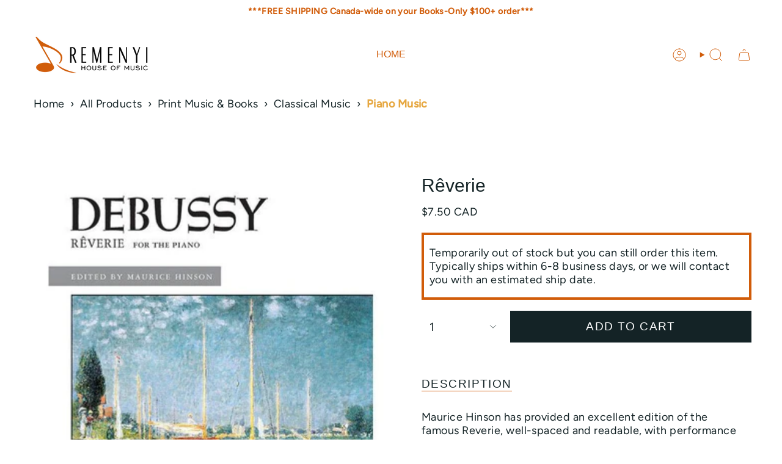

--- FILE ---
content_type: text/html; charset=utf-8
request_url: https://remenyi.com/products/r-verie
body_size: 49260
content:
<!doctype html>
<html class="no-js no-touch supports-no-cookies" lang="en">
  <head><meta charset="UTF-8">
<meta http-equiv="X-UA-Compatible" content="IE=edge">
<meta name="viewport" content="width=device-width,initial-scale=1"><meta name="theme-color" content="#d15c09">
<link rel="canonical" href="https://remenyi.com/products/r-verie">

<!-- ======================= Broadcast Theme V7.1.1 ========================= -->


  <link rel="icon" type="image/png" href="//remenyi.com/cdn/shop/files/remenyi-fav.png?crop=center&height=32&v=1613155858&width=32">

<link rel="preconnect" href="https://fonts.shopifycdn.com" crossorigin><!-- Title and description ================================================ -->


<title>
    
    Rêverie
    
    
  </title>


  <meta name="description" content="Maurice Hinson has provided an excellent edition of the famous Reverie, well-spaced and readable, with performance suggestions, footnotes, and historical information.">


<meta property="og:site_name" content="Remenyi House of Music">
<meta property="og:url" content="https://remenyi.com/products/r-verie">
<meta property="og:title" content="Rêverie">
<meta property="og:type" content="product">
<meta property="og:description" content="Maurice Hinson has provided an excellent edition of the famous Reverie, well-spaced and readable, with performance suggestions, footnotes, and historical information."><meta property="og:image" content="http://remenyi.com/cdn/shop/files/reverie-713623.jpg?v=1742657601">
  <meta property="og:image:secure_url" content="https://remenyi.com/cdn/shop/files/reverie-713623.jpg?v=1742657601">
  <meta property="og:image:width" content="500">
  <meta property="og:image:height" content="600"><meta property="og:price:amount" content="7.50">
  <meta property="og:price:currency" content="CAD"><meta name="twitter:card" content="summary_large_image">
<meta name="twitter:title" content="Rêverie">
<meta name="twitter:description" content="Maurice Hinson has provided an excellent edition of the famous Reverie, well-spaced and readable, with performance suggestions, footnotes, and historical information.">
<style data-shopify>.loading { position: fixed; top: 0; left: 0; z-index: 99999; width: 100%; height: 100%; background: var(--bg); transition: opacity 0.2s ease-out, visibility 0.2s ease-out; }
    body.is-loaded .loading { opacity: 0; visibility: hidden; pointer-events: none; }
    .loading__image__holder { position: absolute; top: 0; left: 0; width: 100%; height: 100%; font-size: 0; display: flex; align-items: center; justify-content: center; }
    .loading__image__holder:nth-child(2) { opacity: 0; }
    .loading__image { max-width: 100px; max-height: 100px; object-fit: contain; }
    .loading--animate .loading__image__holder:nth-child(1) { animation: pulse1 2s infinite ease-in-out; }
    .loading--animate .loading__image__holder:nth-child(2) { animation: pulse2 2s infinite ease-in-out; }
    @keyframes pulse1 {
      0% { opacity: 1; }
      50% { opacity: 0; }
      100% { opacity: 1; }
    }
    @keyframes pulse2 {
      0% { opacity: 0; }
      50% { opacity: 1; }
      100% { opacity: 0; }
    }</style><!-- CSS ================================================================== -->
<style data-shopify>
  
  @font-face {
  font-family: Figtree;
  font-weight: 400;
  font-style: normal;
  font-display: swap;
  src: url("//remenyi.com/cdn/fonts/figtree/figtree_n4.3c0838aba1701047e60be6a99a1b0a40ce9b8419.woff2") format("woff2"),
       url("//remenyi.com/cdn/fonts/figtree/figtree_n4.c0575d1db21fc3821f17fd6617d3dee552312137.woff") format("woff");
}

  
  
  

  
    @font-face {
  font-family: Figtree;
  font-weight: 500;
  font-style: normal;
  font-display: swap;
  src: url("//remenyi.com/cdn/fonts/figtree/figtree_n5.3b6b7df38aa5986536945796e1f947445832047c.woff2") format("woff2"),
       url("//remenyi.com/cdn/fonts/figtree/figtree_n5.f26bf6dcae278b0ed902605f6605fa3338e81dab.woff") format("woff");
}

  

  
    @font-face {
  font-family: Figtree;
  font-weight: 400;
  font-style: italic;
  font-display: swap;
  src: url("//remenyi.com/cdn/fonts/figtree/figtree_i4.89f7a4275c064845c304a4cf8a4a586060656db2.woff2") format("woff2"),
       url("//remenyi.com/cdn/fonts/figtree/figtree_i4.6f955aaaafc55a22ffc1f32ecf3756859a5ad3e2.woff") format("woff");
}

  

  
    @font-face {
  font-family: Figtree;
  font-weight: 500;
  font-style: italic;
  font-display: swap;
  src: url("//remenyi.com/cdn/fonts/figtree/figtree_i5.969396f679a62854cf82dbf67acc5721e41351f0.woff2") format("woff2"),
       url("//remenyi.com/cdn/fonts/figtree/figtree_i5.93bc1cad6c73ca9815f9777c49176dfc9d2890dd.woff") format("woff");
}

  

  
    
  

  

  
    :root,
    .color-scheme-1 {--COLOR-BG-GRADIENT: #ffffff;
      --COLOR-BG: #ffffff;
      --COLOR-BG-RGB: 255, 255, 255;

      --COLOR-BG-ACCENT: #ffffff;
      --COLOR-BG-ACCENT-LIGHTEN: #ffffff;

      /* === Link Color ===*/

      --COLOR-LINK: #d15c09;
      --COLOR-LINK-A50: rgba(209, 92, 9, 0.5);
      --COLOR-LINK-A70: rgba(209, 92, 9, 0.7);
      --COLOR-LINK-HOVER: rgba(209, 92, 9, 0.7);
      --COLOR-LINK-OPPOSITE: #ffffff;

      --COLOR-TEXT: #142326;
      --COLOR-TEXT-HOVER: rgba(20, 35, 38, 0.7);
      --COLOR-TEXT-LIGHT: #5b6567;
      --COLOR-TEXT-DARK: #000000;
      --COLOR-TEXT-A5:  rgba(20, 35, 38, 0.05);
      --COLOR-TEXT-A35: rgba(20, 35, 38, 0.35);
      --COLOR-TEXT-A50: rgba(20, 35, 38, 0.5);
      --COLOR-TEXT-A80: rgba(20, 35, 38, 0.8);


      --COLOR-BORDER: rgba(0, 0, 0, 0.0);
      --COLOR-BORDER-LIGHT: rgba(102, 102, 102, 0.4);
      --COLOR-BORDER-DARK: rgba(0, 0, 0, 0.0);
      --COLOR-BORDER-HAIRLINE: #f7f7f7;

      --overlay-bg: #d15c09;

      /* === Bright color ===*/
      --COLOR-ACCENT: #d15c09;
      --COLOR-ACCENT-HOVER: #8d3a00;
      --COLOR-ACCENT-FADE: rgba(209, 92, 9, 0.05);
      --COLOR-ACCENT-LIGHT: #ffad74;

      /* === Default Cart Gradient ===*/

      --FREE-SHIPPING-GRADIENT: linear-gradient(to right, var(--COLOR-ACCENT-LIGHT) 0%, var(--accent) 100%);

      /* === Buttons ===*/
      --BTN-PRIMARY-BG: #142326;
      --BTN-PRIMARY-TEXT: #ffffff;
      --BTN-PRIMARY-BORDER: #142326;
      --BTN-PRIMARY-BORDER-A70: rgba(20, 35, 38, 0.7);

      
      
        --BTN-PRIMARY-BG-BRIGHTER: #1d3237;
      

      --BTN-SECONDARY-BG: #d15c09;
      --BTN-SECONDARY-TEXT: #ffffff;
      --BTN-SECONDARY-BORDER: #d15c09;
      --BTN-SECONDARY-BORDER-A70: rgba(209, 92, 9, 0.7);

      
      
        --BTN-SECONDARY-BG-BRIGHTER: #b95108;
      

      
--COLOR-BG-BRIGHTER: #f2f2f2;

      --COLOR-BG-ALPHA-25: rgba(255, 255, 255, 0.25);
      --COLOR-BG-TRANSPARENT: rgba(255, 255, 255, 0);--COLOR-FOOTER-BG-HAIRLINE: #f7f7f7;

      /* Dynamic color variables */
      --accent: var(--COLOR-ACCENT);
      --accent-fade: var(--COLOR-ACCENT-FADE);
      --accent-hover: var(--COLOR-ACCENT-HOVER);
      --border: var(--COLOR-BORDER);
      --border-dark: var(--COLOR-BORDER-DARK);
      --border-light: var(--COLOR-BORDER-LIGHT);
      --border-hairline: var(--COLOR-BORDER-HAIRLINE);
      --bg: var(--COLOR-BG-GRADIENT, var(--COLOR-BG));
      --bg-accent: var(--COLOR-BG-ACCENT);
      --bg-accent-lighten: var(--COLOR-BG-ACCENT-LIGHTEN);
      --icons: var(--COLOR-TEXT);
      --link: var(--COLOR-LINK);
      --link-a50: var(--COLOR-LINK-A50);
      --link-a70: var(--COLOR-LINK-A70);
      --link-hover: var(--COLOR-LINK-HOVER);
      --link-opposite: var(--COLOR-LINK-OPPOSITE);
      --text: var(--COLOR-TEXT);
      --text-dark: var(--COLOR-TEXT-DARK);
      --text-light: var(--COLOR-TEXT-LIGHT);
      --text-hover: var(--COLOR-TEXT-HOVER);
      --text-a5: var(--COLOR-TEXT-A5);
      --text-a35: var(--COLOR-TEXT-A35);
      --text-a50: var(--COLOR-TEXT-A50);
      --text-a80: var(--COLOR-TEXT-A80);
    }
  
    
    .color-scheme-2 {--COLOR-BG-GRADIENT: #212121;
      --COLOR-BG: #212121;
      --COLOR-BG-RGB: 33, 33, 33;

      --COLOR-BG-ACCENT: #f5f2ec;
      --COLOR-BG-ACCENT-LIGHTEN: #ffffff;

      /* === Link Color ===*/

      --COLOR-LINK: #d15c09;
      --COLOR-LINK-A50: rgba(209, 92, 9, 0.5);
      --COLOR-LINK-A70: rgba(209, 92, 9, 0.7);
      --COLOR-LINK-HOVER: rgba(209, 92, 9, 0.7);
      --COLOR-LINK-OPPOSITE: #ffffff;

      --COLOR-TEXT: #ffffff;
      --COLOR-TEXT-HOVER: rgba(255, 255, 255, 0.7);
      --COLOR-TEXT-LIGHT: #bcbcbc;
      --COLOR-TEXT-DARK: #d9d9d9;
      --COLOR-TEXT-A5:  rgba(255, 255, 255, 0.05);
      --COLOR-TEXT-A35: rgba(255, 255, 255, 0.35);
      --COLOR-TEXT-A50: rgba(255, 255, 255, 0.5);
      --COLOR-TEXT-A80: rgba(255, 255, 255, 0.8);


      --COLOR-BORDER: rgb(209, 208, 206);
      --COLOR-BORDER-LIGHT: #8b8a89;
      --COLOR-BORDER-DARK: #a09e99;
      --COLOR-BORDER-HAIRLINE: #191919;

      --overlay-bg: #644d3e;

      /* === Bright color ===*/
      --COLOR-ACCENT: #ab8c52;
      --COLOR-ACCENT-HOVER: #806430;
      --COLOR-ACCENT-FADE: rgba(171, 140, 82, 0.05);
      --COLOR-ACCENT-LIGHT: #e8d4ae;

      /* === Default Cart Gradient ===*/

      --FREE-SHIPPING-GRADIENT: linear-gradient(to right, var(--COLOR-ACCENT-LIGHT) 0%, var(--accent) 100%);

      /* === Buttons ===*/
      --BTN-PRIMARY-BG: #212121;
      --BTN-PRIMARY-TEXT: #ffffff;
      --BTN-PRIMARY-BORDER: #212121;
      --BTN-PRIMARY-BORDER-A70: rgba(33, 33, 33, 0.7);

      
      
        --BTN-PRIMARY-BG-BRIGHTER: #2e2e2e;
      

      --BTN-SECONDARY-BG: #ffffff;
      --BTN-SECONDARY-TEXT: #000000;
      --BTN-SECONDARY-BORDER: #ab8c52;
      --BTN-SECONDARY-BORDER-A70: rgba(171, 140, 82, 0.7);

      
      
        --BTN-SECONDARY-BG-BRIGHTER: #f2f2f2;
      

      
--COLOR-BG-BRIGHTER: #2e2e2e;

      --COLOR-BG-ALPHA-25: rgba(33, 33, 33, 0.25);
      --COLOR-BG-TRANSPARENT: rgba(33, 33, 33, 0);--COLOR-FOOTER-BG-HAIRLINE: #292929;

      /* Dynamic color variables */
      --accent: var(--COLOR-ACCENT);
      --accent-fade: var(--COLOR-ACCENT-FADE);
      --accent-hover: var(--COLOR-ACCENT-HOVER);
      --border: var(--COLOR-BORDER);
      --border-dark: var(--COLOR-BORDER-DARK);
      --border-light: var(--COLOR-BORDER-LIGHT);
      --border-hairline: var(--COLOR-BORDER-HAIRLINE);
      --bg: var(--COLOR-BG-GRADIENT, var(--COLOR-BG));
      --bg-accent: var(--COLOR-BG-ACCENT);
      --bg-accent-lighten: var(--COLOR-BG-ACCENT-LIGHTEN);
      --icons: var(--COLOR-TEXT);
      --link: var(--COLOR-LINK);
      --link-a50: var(--COLOR-LINK-A50);
      --link-a70: var(--COLOR-LINK-A70);
      --link-hover: var(--COLOR-LINK-HOVER);
      --link-opposite: var(--COLOR-LINK-OPPOSITE);
      --text: var(--COLOR-TEXT);
      --text-dark: var(--COLOR-TEXT-DARK);
      --text-light: var(--COLOR-TEXT-LIGHT);
      --text-hover: var(--COLOR-TEXT-HOVER);
      --text-a5: var(--COLOR-TEXT-A5);
      --text-a35: var(--COLOR-TEXT-A35);
      --text-a50: var(--COLOR-TEXT-A50);
      --text-a80: var(--COLOR-TEXT-A80);
    }
  
    
    .color-scheme-3 {--COLOR-BG-GRADIENT: #f5f2ec;
      --COLOR-BG: #f5f2ec;
      --COLOR-BG-RGB: 245, 242, 236;

      --COLOR-BG-ACCENT: #ffffff;
      --COLOR-BG-ACCENT-LIGHTEN: #ffffff;

      /* === Link Color ===*/

      --COLOR-LINK: #282c2e;
      --COLOR-LINK-A50: rgba(40, 44, 46, 0.5);
      --COLOR-LINK-A70: rgba(40, 44, 46, 0.7);
      --COLOR-LINK-HOVER: rgba(40, 44, 46, 0.7);
      --COLOR-LINK-OPPOSITE: #ffffff;

      --COLOR-TEXT: #212121;
      --COLOR-TEXT-HOVER: rgba(33, 33, 33, 0.7);
      --COLOR-TEXT-LIGHT: #61605e;
      --COLOR-TEXT-DARK: #000000;
      --COLOR-TEXT-A5:  rgba(33, 33, 33, 0.05);
      --COLOR-TEXT-A35: rgba(33, 33, 33, 0.35);
      --COLOR-TEXT-A50: rgba(33, 33, 33, 0.5);
      --COLOR-TEXT-A80: rgba(33, 33, 33, 0.8);


      --COLOR-BORDER: rgb(209, 205, 196);
      --COLOR-BORDER-LIGHT: #dfdcd4;
      --COLOR-BORDER-DARK: #a49c8b;
      --COLOR-BORDER-HAIRLINE: #f0ebe2;

      --overlay-bg: #000000;

      /* === Bright color ===*/
      --COLOR-ACCENT: #ab8c52;
      --COLOR-ACCENT-HOVER: #806430;
      --COLOR-ACCENT-FADE: rgba(171, 140, 82, 0.05);
      --COLOR-ACCENT-LIGHT: #e8d4ae;

      /* === Default Cart Gradient ===*/

      --FREE-SHIPPING-GRADIENT: linear-gradient(to right, var(--COLOR-ACCENT-LIGHT) 0%, var(--accent) 100%);

      /* === Buttons ===*/
      --BTN-PRIMARY-BG: #212121;
      --BTN-PRIMARY-TEXT: #ffffff;
      --BTN-PRIMARY-BORDER: #212121;
      --BTN-PRIMARY-BORDER-A70: rgba(33, 33, 33, 0.7);

      
      
        --BTN-PRIMARY-BG-BRIGHTER: #2e2e2e;
      

      --BTN-SECONDARY-BG: #ab8c52;
      --BTN-SECONDARY-TEXT: #ffffff;
      --BTN-SECONDARY-BORDER: #ab8c52;
      --BTN-SECONDARY-BORDER-A70: rgba(171, 140, 82, 0.7);

      
      
        --BTN-SECONDARY-BG-BRIGHTER: #9a7e4a;
      

      
--COLOR-BG-BRIGHTER: #ece7db;

      --COLOR-BG-ALPHA-25: rgba(245, 242, 236, 0.25);
      --COLOR-BG-TRANSPARENT: rgba(245, 242, 236, 0);--COLOR-FOOTER-BG-HAIRLINE: #f0ebe2;

      /* Dynamic color variables */
      --accent: var(--COLOR-ACCENT);
      --accent-fade: var(--COLOR-ACCENT-FADE);
      --accent-hover: var(--COLOR-ACCENT-HOVER);
      --border: var(--COLOR-BORDER);
      --border-dark: var(--COLOR-BORDER-DARK);
      --border-light: var(--COLOR-BORDER-LIGHT);
      --border-hairline: var(--COLOR-BORDER-HAIRLINE);
      --bg: var(--COLOR-BG-GRADIENT, var(--COLOR-BG));
      --bg-accent: var(--COLOR-BG-ACCENT);
      --bg-accent-lighten: var(--COLOR-BG-ACCENT-LIGHTEN);
      --icons: var(--COLOR-TEXT);
      --link: var(--COLOR-LINK);
      --link-a50: var(--COLOR-LINK-A50);
      --link-a70: var(--COLOR-LINK-A70);
      --link-hover: var(--COLOR-LINK-HOVER);
      --link-opposite: var(--COLOR-LINK-OPPOSITE);
      --text: var(--COLOR-TEXT);
      --text-dark: var(--COLOR-TEXT-DARK);
      --text-light: var(--COLOR-TEXT-LIGHT);
      --text-hover: var(--COLOR-TEXT-HOVER);
      --text-a5: var(--COLOR-TEXT-A5);
      --text-a35: var(--COLOR-TEXT-A35);
      --text-a50: var(--COLOR-TEXT-A50);
      --text-a80: var(--COLOR-TEXT-A80);
    }
  
    
    .color-scheme-4 {--COLOR-BG-GRADIENT: #b0a38b;
      --COLOR-BG: #b0a38b;
      --COLOR-BG-RGB: 176, 163, 139;

      --COLOR-BG-ACCENT: #f5f2ec;
      --COLOR-BG-ACCENT-LIGHTEN: #ffffff;

      /* === Link Color ===*/

      --COLOR-LINK: #282c2e;
      --COLOR-LINK-A50: rgba(40, 44, 46, 0.5);
      --COLOR-LINK-A70: rgba(40, 44, 46, 0.7);
      --COLOR-LINK-HOVER: rgba(40, 44, 46, 0.7);
      --COLOR-LINK-OPPOSITE: #ffffff;

      --COLOR-TEXT: #212121;
      --COLOR-TEXT-HOVER: rgba(33, 33, 33, 0.7);
      --COLOR-TEXT-LIGHT: #4c4841;
      --COLOR-TEXT-DARK: #000000;
      --COLOR-TEXT-A5:  rgba(33, 33, 33, 0.05);
      --COLOR-TEXT-A35: rgba(33, 33, 33, 0.35);
      --COLOR-TEXT-A50: rgba(33, 33, 33, 0.5);
      --COLOR-TEXT-A80: rgba(33, 33, 33, 0.8);


      --COLOR-BORDER: rgb(243, 243, 243);
      --COLOR-BORDER-LIGHT: #d8d3c9;
      --COLOR-BORDER-DARK: #c0c0c0;
      --COLOR-BORDER-HAIRLINE: #aa9c82;

      --overlay-bg: #000000;

      /* === Bright color ===*/
      --COLOR-ACCENT: #ab8c52;
      --COLOR-ACCENT-HOVER: #806430;
      --COLOR-ACCENT-FADE: rgba(171, 140, 82, 0.05);
      --COLOR-ACCENT-LIGHT: #e8d4ae;

      /* === Default Cart Gradient ===*/

      --FREE-SHIPPING-GRADIENT: linear-gradient(to right, var(--COLOR-ACCENT-LIGHT) 0%, var(--accent) 100%);

      /* === Buttons ===*/
      --BTN-PRIMARY-BG: #212121;
      --BTN-PRIMARY-TEXT: #ffffff;
      --BTN-PRIMARY-BORDER: #ffffff;
      --BTN-PRIMARY-BORDER-A70: rgba(255, 255, 255, 0.7);

      
      
        --BTN-PRIMARY-BG-BRIGHTER: #2e2e2e;
      

      --BTN-SECONDARY-BG: #ab8c52;
      --BTN-SECONDARY-TEXT: #ffffff;
      --BTN-SECONDARY-BORDER: #ab8c52;
      --BTN-SECONDARY-BORDER-A70: rgba(171, 140, 82, 0.7);

      
      
        --BTN-SECONDARY-BG-BRIGHTER: #9a7e4a;
      

      
--COLOR-BG-BRIGHTER: #a6977c;

      --COLOR-BG-ALPHA-25: rgba(176, 163, 139, 0.25);
      --COLOR-BG-TRANSPARENT: rgba(176, 163, 139, 0);--COLOR-FOOTER-BG-HAIRLINE: #aa9c82;

      /* Dynamic color variables */
      --accent: var(--COLOR-ACCENT);
      --accent-fade: var(--COLOR-ACCENT-FADE);
      --accent-hover: var(--COLOR-ACCENT-HOVER);
      --border: var(--COLOR-BORDER);
      --border-dark: var(--COLOR-BORDER-DARK);
      --border-light: var(--COLOR-BORDER-LIGHT);
      --border-hairline: var(--COLOR-BORDER-HAIRLINE);
      --bg: var(--COLOR-BG-GRADIENT, var(--COLOR-BG));
      --bg-accent: var(--COLOR-BG-ACCENT);
      --bg-accent-lighten: var(--COLOR-BG-ACCENT-LIGHTEN);
      --icons: var(--COLOR-TEXT);
      --link: var(--COLOR-LINK);
      --link-a50: var(--COLOR-LINK-A50);
      --link-a70: var(--COLOR-LINK-A70);
      --link-hover: var(--COLOR-LINK-HOVER);
      --link-opposite: var(--COLOR-LINK-OPPOSITE);
      --text: var(--COLOR-TEXT);
      --text-dark: var(--COLOR-TEXT-DARK);
      --text-light: var(--COLOR-TEXT-LIGHT);
      --text-hover: var(--COLOR-TEXT-HOVER);
      --text-a5: var(--COLOR-TEXT-A5);
      --text-a35: var(--COLOR-TEXT-A35);
      --text-a50: var(--COLOR-TEXT-A50);
      --text-a80: var(--COLOR-TEXT-A80);
    }
  
    
    .color-scheme-5 {--COLOR-BG-GRADIENT: #868154;
      --COLOR-BG: #868154;
      --COLOR-BG-RGB: 134, 129, 84;

      --COLOR-BG-ACCENT: #f5f2ec;
      --COLOR-BG-ACCENT-LIGHTEN: #ffffff;

      /* === Link Color ===*/

      --COLOR-LINK: #282c2e;
      --COLOR-LINK-A50: rgba(40, 44, 46, 0.5);
      --COLOR-LINK-A70: rgba(40, 44, 46, 0.7);
      --COLOR-LINK-HOVER: rgba(40, 44, 46, 0.7);
      --COLOR-LINK-OPPOSITE: #ffffff;

      --COLOR-TEXT: #d8d2b3;
      --COLOR-TEXT-HOVER: rgba(216, 210, 179, 0.7);
      --COLOR-TEXT-LIGHT: #bfba97;
      --COLOR-TEXT-DARK: #c8bb76;
      --COLOR-TEXT-A5:  rgba(216, 210, 179, 0.05);
      --COLOR-TEXT-A35: rgba(216, 210, 179, 0.35);
      --COLOR-TEXT-A50: rgba(216, 210, 179, 0.5);
      --COLOR-TEXT-A80: rgba(216, 210, 179, 0.8);


      --COLOR-BORDER: rgb(243, 243, 243);
      --COLOR-BORDER-LIGHT: #c7c5b3;
      --COLOR-BORDER-DARK: #c0c0c0;
      --COLOR-BORDER-HAIRLINE: #7d784e;

      --overlay-bg: #000000;

      /* === Bright color ===*/
      --COLOR-ACCENT: #ab8c52;
      --COLOR-ACCENT-HOVER: #806430;
      --COLOR-ACCENT-FADE: rgba(171, 140, 82, 0.05);
      --COLOR-ACCENT-LIGHT: #e8d4ae;

      /* === Default Cart Gradient ===*/

      --FREE-SHIPPING-GRADIENT: linear-gradient(to right, var(--COLOR-ACCENT-LIGHT) 0%, var(--accent) 100%);

      /* === Buttons ===*/
      --BTN-PRIMARY-BG: #212121;
      --BTN-PRIMARY-TEXT: #ffffff;
      --BTN-PRIMARY-BORDER: #212121;
      --BTN-PRIMARY-BORDER-A70: rgba(33, 33, 33, 0.7);

      
      
        --BTN-PRIMARY-BG-BRIGHTER: #2e2e2e;
      

      --BTN-SECONDARY-BG: #ab8c52;
      --BTN-SECONDARY-TEXT: #ffffff;
      --BTN-SECONDARY-BORDER: #ab8c52;
      --BTN-SECONDARY-BORDER-A70: rgba(171, 140, 82, 0.7);

      
      
        --BTN-SECONDARY-BG-BRIGHTER: #9a7e4a;
      

      
--COLOR-BG-BRIGHTER: #76724a;

      --COLOR-BG-ALPHA-25: rgba(134, 129, 84, 0.25);
      --COLOR-BG-TRANSPARENT: rgba(134, 129, 84, 0);--COLOR-FOOTER-BG-HAIRLINE: #7d784e;

      /* Dynamic color variables */
      --accent: var(--COLOR-ACCENT);
      --accent-fade: var(--COLOR-ACCENT-FADE);
      --accent-hover: var(--COLOR-ACCENT-HOVER);
      --border: var(--COLOR-BORDER);
      --border-dark: var(--COLOR-BORDER-DARK);
      --border-light: var(--COLOR-BORDER-LIGHT);
      --border-hairline: var(--COLOR-BORDER-HAIRLINE);
      --bg: var(--COLOR-BG-GRADIENT, var(--COLOR-BG));
      --bg-accent: var(--COLOR-BG-ACCENT);
      --bg-accent-lighten: var(--COLOR-BG-ACCENT-LIGHTEN);
      --icons: var(--COLOR-TEXT);
      --link: var(--COLOR-LINK);
      --link-a50: var(--COLOR-LINK-A50);
      --link-a70: var(--COLOR-LINK-A70);
      --link-hover: var(--COLOR-LINK-HOVER);
      --link-opposite: var(--COLOR-LINK-OPPOSITE);
      --text: var(--COLOR-TEXT);
      --text-dark: var(--COLOR-TEXT-DARK);
      --text-light: var(--COLOR-TEXT-LIGHT);
      --text-hover: var(--COLOR-TEXT-HOVER);
      --text-a5: var(--COLOR-TEXT-A5);
      --text-a35: var(--COLOR-TEXT-A35);
      --text-a50: var(--COLOR-TEXT-A50);
      --text-a80: var(--COLOR-TEXT-A80);
    }
  
    
    .color-scheme-6 {--COLOR-BG-GRADIENT: #fcfbf9;
      --COLOR-BG: #fcfbf9;
      --COLOR-BG-RGB: 252, 251, 249;

      --COLOR-BG-ACCENT: #f5f2ec;
      --COLOR-BG-ACCENT-LIGHTEN: #ffffff;

      /* === Link Color ===*/

      --COLOR-LINK: #282c2e;
      --COLOR-LINK-A50: rgba(40, 44, 46, 0.5);
      --COLOR-LINK-A70: rgba(40, 44, 46, 0.7);
      --COLOR-LINK-HOVER: rgba(40, 44, 46, 0.7);
      --COLOR-LINK-OPPOSITE: #ffffff;

      --COLOR-TEXT: #212121;
      --COLOR-TEXT-HOVER: rgba(33, 33, 33, 0.7);
      --COLOR-TEXT-LIGHT: #636262;
      --COLOR-TEXT-DARK: #000000;
      --COLOR-TEXT-A5:  rgba(33, 33, 33, 0.05);
      --COLOR-TEXT-A35: rgba(33, 33, 33, 0.35);
      --COLOR-TEXT-A50: rgba(33, 33, 33, 0.5);
      --COLOR-TEXT-A80: rgba(33, 33, 33, 0.8);


      --COLOR-BORDER: rgb(209, 208, 206);
      --COLOR-BORDER-LIGHT: #e2e1df;
      --COLOR-BORDER-DARK: #a09e99;
      --COLOR-BORDER-HAIRLINE: #f7f4ef;

      --overlay-bg: #000000;

      /* === Bright color ===*/
      --COLOR-ACCENT: #ab8c52;
      --COLOR-ACCENT-HOVER: #806430;
      --COLOR-ACCENT-FADE: rgba(171, 140, 82, 0.05);
      --COLOR-ACCENT-LIGHT: #e8d4ae;

      /* === Default Cart Gradient ===*/

      --FREE-SHIPPING-GRADIENT: linear-gradient(to right, var(--COLOR-ACCENT-LIGHT) 0%, var(--accent) 100%);

      /* === Buttons ===*/
      --BTN-PRIMARY-BG: #ffffff;
      --BTN-PRIMARY-TEXT: #212121;
      --BTN-PRIMARY-BORDER: #ffffff;
      --BTN-PRIMARY-BORDER-A70: rgba(255, 255, 255, 0.7);

      
      
        --BTN-PRIMARY-BG-BRIGHTER: #f2f2f2;
      

      --BTN-SECONDARY-BG: #ab8c52;
      --BTN-SECONDARY-TEXT: #ffffff;
      --BTN-SECONDARY-BORDER: #ab8c52;
      --BTN-SECONDARY-BORDER-A70: rgba(171, 140, 82, 0.7);

      
      
        --BTN-SECONDARY-BG-BRIGHTER: #9a7e4a;
      

      
--COLOR-BG-BRIGHTER: #f4f0e8;

      --COLOR-BG-ALPHA-25: rgba(252, 251, 249, 0.25);
      --COLOR-BG-TRANSPARENT: rgba(252, 251, 249, 0);--COLOR-FOOTER-BG-HAIRLINE: #f7f4ef;

      /* Dynamic color variables */
      --accent: var(--COLOR-ACCENT);
      --accent-fade: var(--COLOR-ACCENT-FADE);
      --accent-hover: var(--COLOR-ACCENT-HOVER);
      --border: var(--COLOR-BORDER);
      --border-dark: var(--COLOR-BORDER-DARK);
      --border-light: var(--COLOR-BORDER-LIGHT);
      --border-hairline: var(--COLOR-BORDER-HAIRLINE);
      --bg: var(--COLOR-BG-GRADIENT, var(--COLOR-BG));
      --bg-accent: var(--COLOR-BG-ACCENT);
      --bg-accent-lighten: var(--COLOR-BG-ACCENT-LIGHTEN);
      --icons: var(--COLOR-TEXT);
      --link: var(--COLOR-LINK);
      --link-a50: var(--COLOR-LINK-A50);
      --link-a70: var(--COLOR-LINK-A70);
      --link-hover: var(--COLOR-LINK-HOVER);
      --link-opposite: var(--COLOR-LINK-OPPOSITE);
      --text: var(--COLOR-TEXT);
      --text-dark: var(--COLOR-TEXT-DARK);
      --text-light: var(--COLOR-TEXT-LIGHT);
      --text-hover: var(--COLOR-TEXT-HOVER);
      --text-a5: var(--COLOR-TEXT-A5);
      --text-a35: var(--COLOR-TEXT-A35);
      --text-a50: var(--COLOR-TEXT-A50);
      --text-a80: var(--COLOR-TEXT-A80);
    }
  
    
    .color-scheme-7 {--COLOR-BG-GRADIENT: #f5f2ec;
      --COLOR-BG: #f5f2ec;
      --COLOR-BG-RGB: 245, 242, 236;

      --COLOR-BG-ACCENT: #f5f2ec;
      --COLOR-BG-ACCENT-LIGHTEN: #ffffff;

      /* === Link Color ===*/

      --COLOR-LINK: #282c2e;
      --COLOR-LINK-A50: rgba(40, 44, 46, 0.5);
      --COLOR-LINK-A70: rgba(40, 44, 46, 0.7);
      --COLOR-LINK-HOVER: rgba(40, 44, 46, 0.7);
      --COLOR-LINK-OPPOSITE: #ffffff;

      --COLOR-TEXT: #685a3f;
      --COLOR-TEXT-HOVER: rgba(104, 90, 63, 0.7);
      --COLOR-TEXT-LIGHT: #928873;
      --COLOR-TEXT-DARK: #3d321e;
      --COLOR-TEXT-A5:  rgba(104, 90, 63, 0.05);
      --COLOR-TEXT-A35: rgba(104, 90, 63, 0.35);
      --COLOR-TEXT-A50: rgba(104, 90, 63, 0.5);
      --COLOR-TEXT-A80: rgba(104, 90, 63, 0.8);


      --COLOR-BORDER: rgb(209, 205, 196);
      --COLOR-BORDER-LIGHT: #dfdcd4;
      --COLOR-BORDER-DARK: #a49c8b;
      --COLOR-BORDER-HAIRLINE: #f0ebe2;

      --overlay-bg: #000000;

      /* === Bright color ===*/
      --COLOR-ACCENT: #ab8c52;
      --COLOR-ACCENT-HOVER: #806430;
      --COLOR-ACCENT-FADE: rgba(171, 140, 82, 0.05);
      --COLOR-ACCENT-LIGHT: #e8d4ae;

      /* === Default Cart Gradient ===*/

      --FREE-SHIPPING-GRADIENT: linear-gradient(to right, var(--COLOR-ACCENT-LIGHT) 0%, var(--accent) 100%);

      /* === Buttons ===*/
      --BTN-PRIMARY-BG: #212121;
      --BTN-PRIMARY-TEXT: #ffffff;
      --BTN-PRIMARY-BORDER: #212121;
      --BTN-PRIMARY-BORDER-A70: rgba(33, 33, 33, 0.7);

      
      
        --BTN-PRIMARY-BG-BRIGHTER: #2e2e2e;
      

      --BTN-SECONDARY-BG: #ab8c52;
      --BTN-SECONDARY-TEXT: #ffffff;
      --BTN-SECONDARY-BORDER: #ab8c52;
      --BTN-SECONDARY-BORDER-A70: rgba(171, 140, 82, 0.7);

      
      
        --BTN-SECONDARY-BG-BRIGHTER: #9a7e4a;
      

      
--COLOR-BG-BRIGHTER: #ece7db;

      --COLOR-BG-ALPHA-25: rgba(245, 242, 236, 0.25);
      --COLOR-BG-TRANSPARENT: rgba(245, 242, 236, 0);--COLOR-FOOTER-BG-HAIRLINE: #f0ebe2;

      /* Dynamic color variables */
      --accent: var(--COLOR-ACCENT);
      --accent-fade: var(--COLOR-ACCENT-FADE);
      --accent-hover: var(--COLOR-ACCENT-HOVER);
      --border: var(--COLOR-BORDER);
      --border-dark: var(--COLOR-BORDER-DARK);
      --border-light: var(--COLOR-BORDER-LIGHT);
      --border-hairline: var(--COLOR-BORDER-HAIRLINE);
      --bg: var(--COLOR-BG-GRADIENT, var(--COLOR-BG));
      --bg-accent: var(--COLOR-BG-ACCENT);
      --bg-accent-lighten: var(--COLOR-BG-ACCENT-LIGHTEN);
      --icons: var(--COLOR-TEXT);
      --link: var(--COLOR-LINK);
      --link-a50: var(--COLOR-LINK-A50);
      --link-a70: var(--COLOR-LINK-A70);
      --link-hover: var(--COLOR-LINK-HOVER);
      --link-opposite: var(--COLOR-LINK-OPPOSITE);
      --text: var(--COLOR-TEXT);
      --text-dark: var(--COLOR-TEXT-DARK);
      --text-light: var(--COLOR-TEXT-LIGHT);
      --text-hover: var(--COLOR-TEXT-HOVER);
      --text-a5: var(--COLOR-TEXT-A5);
      --text-a35: var(--COLOR-TEXT-A35);
      --text-a50: var(--COLOR-TEXT-A50);
      --text-a80: var(--COLOR-TEXT-A80);
    }
  
    
    .color-scheme-8 {--COLOR-BG-GRADIENT: #eae6dd;
      --COLOR-BG: #eae6dd;
      --COLOR-BG-RGB: 234, 230, 221;

      --COLOR-BG-ACCENT: #f5f2ec;
      --COLOR-BG-ACCENT-LIGHTEN: #ffffff;

      /* === Link Color ===*/

      --COLOR-LINK: #282c2e;
      --COLOR-LINK-A50: rgba(40, 44, 46, 0.5);
      --COLOR-LINK-A70: rgba(40, 44, 46, 0.7);
      --COLOR-LINK-HOVER: rgba(40, 44, 46, 0.7);
      --COLOR-LINK-OPPOSITE: #ffffff;

      --COLOR-TEXT: #212121;
      --COLOR-TEXT-HOVER: rgba(33, 33, 33, 0.7);
      --COLOR-TEXT-LIGHT: #5d5c59;
      --COLOR-TEXT-DARK: #000000;
      --COLOR-TEXT-A5:  rgba(33, 33, 33, 0.05);
      --COLOR-TEXT-A35: rgba(33, 33, 33, 0.35);
      --COLOR-TEXT-A50: rgba(33, 33, 33, 0.5);
      --COLOR-TEXT-A80: rgba(33, 33, 33, 0.8);


      --COLOR-BORDER: rgb(209, 205, 196);
      --COLOR-BORDER-LIGHT: #dbd7ce;
      --COLOR-BORDER-DARK: #a49c8b;
      --COLOR-BORDER-HAIRLINE: #e4dfd4;

      --overlay-bg: #000000;

      /* === Bright color ===*/
      --COLOR-ACCENT: #ab8c52;
      --COLOR-ACCENT-HOVER: #806430;
      --COLOR-ACCENT-FADE: rgba(171, 140, 82, 0.05);
      --COLOR-ACCENT-LIGHT: #e8d4ae;

      /* === Default Cart Gradient ===*/

      --FREE-SHIPPING-GRADIENT: linear-gradient(to right, var(--COLOR-ACCENT-LIGHT) 0%, var(--accent) 100%);

      /* === Buttons ===*/
      --BTN-PRIMARY-BG: #212121;
      --BTN-PRIMARY-TEXT: #ffffff;
      --BTN-PRIMARY-BORDER: #212121;
      --BTN-PRIMARY-BORDER-A70: rgba(33, 33, 33, 0.7);

      
      
        --BTN-PRIMARY-BG-BRIGHTER: #2e2e2e;
      

      --BTN-SECONDARY-BG: #ab8c52;
      --BTN-SECONDARY-TEXT: #ffffff;
      --BTN-SECONDARY-BORDER: #ab8c52;
      --BTN-SECONDARY-BORDER-A70: rgba(171, 140, 82, 0.7);

      
      
        --BTN-SECONDARY-BG-BRIGHTER: #9a7e4a;
      

      
--COLOR-BG-BRIGHTER: #e0dacd;

      --COLOR-BG-ALPHA-25: rgba(234, 230, 221, 0.25);
      --COLOR-BG-TRANSPARENT: rgba(234, 230, 221, 0);--COLOR-FOOTER-BG-HAIRLINE: #e4dfd4;

      /* Dynamic color variables */
      --accent: var(--COLOR-ACCENT);
      --accent-fade: var(--COLOR-ACCENT-FADE);
      --accent-hover: var(--COLOR-ACCENT-HOVER);
      --border: var(--COLOR-BORDER);
      --border-dark: var(--COLOR-BORDER-DARK);
      --border-light: var(--COLOR-BORDER-LIGHT);
      --border-hairline: var(--COLOR-BORDER-HAIRLINE);
      --bg: var(--COLOR-BG-GRADIENT, var(--COLOR-BG));
      --bg-accent: var(--COLOR-BG-ACCENT);
      --bg-accent-lighten: var(--COLOR-BG-ACCENT-LIGHTEN);
      --icons: var(--COLOR-TEXT);
      --link: var(--COLOR-LINK);
      --link-a50: var(--COLOR-LINK-A50);
      --link-a70: var(--COLOR-LINK-A70);
      --link-hover: var(--COLOR-LINK-HOVER);
      --link-opposite: var(--COLOR-LINK-OPPOSITE);
      --text: var(--COLOR-TEXT);
      --text-dark: var(--COLOR-TEXT-DARK);
      --text-light: var(--COLOR-TEXT-LIGHT);
      --text-hover: var(--COLOR-TEXT-HOVER);
      --text-a5: var(--COLOR-TEXT-A5);
      --text-a35: var(--COLOR-TEXT-A35);
      --text-a50: var(--COLOR-TEXT-A50);
      --text-a80: var(--COLOR-TEXT-A80);
    }
  
    
    .color-scheme-9 {--COLOR-BG-GRADIENT: #fcfbf9;
      --COLOR-BG: #fcfbf9;
      --COLOR-BG-RGB: 252, 251, 249;

      --COLOR-BG-ACCENT: #f5f2ec;
      --COLOR-BG-ACCENT-LIGHTEN: #ffffff;

      /* === Link Color ===*/

      --COLOR-LINK: #282c2e;
      --COLOR-LINK-A50: rgba(40, 44, 46, 0.5);
      --COLOR-LINK-A70: rgba(40, 44, 46, 0.7);
      --COLOR-LINK-HOVER: rgba(40, 44, 46, 0.7);
      --COLOR-LINK-OPPOSITE: #ffffff;

      --COLOR-TEXT: #212121;
      --COLOR-TEXT-HOVER: rgba(33, 33, 33, 0.7);
      --COLOR-TEXT-LIGHT: #636262;
      --COLOR-TEXT-DARK: #000000;
      --COLOR-TEXT-A5:  rgba(33, 33, 33, 0.05);
      --COLOR-TEXT-A35: rgba(33, 33, 33, 0.35);
      --COLOR-TEXT-A50: rgba(33, 33, 33, 0.5);
      --COLOR-TEXT-A80: rgba(33, 33, 33, 0.8);


      --COLOR-BORDER: rgb(234, 234, 234);
      --COLOR-BORDER-LIGHT: #f1f1f0;
      --COLOR-BORDER-DARK: #b7b7b7;
      --COLOR-BORDER-HAIRLINE: #f7f4ef;

      --overlay-bg: #2121217d;

      /* === Bright color ===*/
      --COLOR-ACCENT: #ab8c52;
      --COLOR-ACCENT-HOVER: #806430;
      --COLOR-ACCENT-FADE: rgba(171, 140, 82, 0.05);
      --COLOR-ACCENT-LIGHT: #e8d4ae;

      /* === Default Cart Gradient ===*/

      --FREE-SHIPPING-GRADIENT: linear-gradient(to right, var(--COLOR-ACCENT-LIGHT) 0%, var(--accent) 100%);

      /* === Buttons ===*/
      --BTN-PRIMARY-BG: #212121;
      --BTN-PRIMARY-TEXT: #ffffff;
      --BTN-PRIMARY-BORDER: #212121;
      --BTN-PRIMARY-BORDER-A70: rgba(33, 33, 33, 0.7);

      
      
        --BTN-PRIMARY-BG-BRIGHTER: #2e2e2e;
      

      --BTN-SECONDARY-BG: #f5f2ec;
      --BTN-SECONDARY-TEXT: #212121;
      --BTN-SECONDARY-BORDER: #f5f2ec;
      --BTN-SECONDARY-BORDER-A70: rgba(245, 242, 236, 0.7);

      
      
        --BTN-SECONDARY-BG-BRIGHTER: #ece7db;
      

      
--COLOR-BG-BRIGHTER: #f4f0e8;

      --COLOR-BG-ALPHA-25: rgba(252, 251, 249, 0.25);
      --COLOR-BG-TRANSPARENT: rgba(252, 251, 249, 0);--COLOR-FOOTER-BG-HAIRLINE: #f7f4ef;

      /* Dynamic color variables */
      --accent: var(--COLOR-ACCENT);
      --accent-fade: var(--COLOR-ACCENT-FADE);
      --accent-hover: var(--COLOR-ACCENT-HOVER);
      --border: var(--COLOR-BORDER);
      --border-dark: var(--COLOR-BORDER-DARK);
      --border-light: var(--COLOR-BORDER-LIGHT);
      --border-hairline: var(--COLOR-BORDER-HAIRLINE);
      --bg: var(--COLOR-BG-GRADIENT, var(--COLOR-BG));
      --bg-accent: var(--COLOR-BG-ACCENT);
      --bg-accent-lighten: var(--COLOR-BG-ACCENT-LIGHTEN);
      --icons: var(--COLOR-TEXT);
      --link: var(--COLOR-LINK);
      --link-a50: var(--COLOR-LINK-A50);
      --link-a70: var(--COLOR-LINK-A70);
      --link-hover: var(--COLOR-LINK-HOVER);
      --link-opposite: var(--COLOR-LINK-OPPOSITE);
      --text: var(--COLOR-TEXT);
      --text-dark: var(--COLOR-TEXT-DARK);
      --text-light: var(--COLOR-TEXT-LIGHT);
      --text-hover: var(--COLOR-TEXT-HOVER);
      --text-a5: var(--COLOR-TEXT-A5);
      --text-a35: var(--COLOR-TEXT-A35);
      --text-a50: var(--COLOR-TEXT-A50);
      --text-a80: var(--COLOR-TEXT-A80);
    }
  
    
    .color-scheme-10 {--COLOR-BG-GRADIENT: rgba(0,0,0,0);
      --COLOR-BG: rgba(0,0,0,0);
      --COLOR-BG-RGB: 0, 0, 0;

      --COLOR-BG-ACCENT: #f5f2ec;
      --COLOR-BG-ACCENT-LIGHTEN: #ffffff;

      /* === Link Color ===*/

      --COLOR-LINK: #282c2e;
      --COLOR-LINK-A50: rgba(40, 44, 46, 0.5);
      --COLOR-LINK-A70: rgba(40, 44, 46, 0.7);
      --COLOR-LINK-HOVER: rgba(40, 44, 46, 0.7);
      --COLOR-LINK-OPPOSITE: #ffffff;

      --COLOR-TEXT: #ffffff;
      --COLOR-TEXT-HOVER: rgba(255, 255, 255, 0.7);
      --COLOR-TEXT-LIGHT: rgba(179, 179, 179, 0.7);
      --COLOR-TEXT-DARK: #d9d9d9;
      --COLOR-TEXT-A5:  rgba(255, 255, 255, 0.05);
      --COLOR-TEXT-A35: rgba(255, 255, 255, 0.35);
      --COLOR-TEXT-A50: rgba(255, 255, 255, 0.5);
      --COLOR-TEXT-A80: rgba(255, 255, 255, 0.8);


      --COLOR-BORDER: rgb(209, 205, 196);
      --COLOR-BORDER-LIGHT: rgba(125, 123, 118, 0.6);
      --COLOR-BORDER-DARK: #a49c8b;
      --COLOR-BORDER-HAIRLINE: rgba(0, 0, 0, 0.0);

      --overlay-bg: #000000;

      /* === Bright color ===*/
      --COLOR-ACCENT: #ab8c52;
      --COLOR-ACCENT-HOVER: #806430;
      --COLOR-ACCENT-FADE: rgba(171, 140, 82, 0.05);
      --COLOR-ACCENT-LIGHT: #e8d4ae;

      /* === Default Cart Gradient ===*/

      --FREE-SHIPPING-GRADIENT: linear-gradient(to right, var(--COLOR-ACCENT-LIGHT) 0%, var(--accent) 100%);

      /* === Buttons ===*/
      --BTN-PRIMARY-BG: #212121;
      --BTN-PRIMARY-TEXT: #ffffff;
      --BTN-PRIMARY-BORDER: #ffffff;
      --BTN-PRIMARY-BORDER-A70: rgba(255, 255, 255, 0.7);

      
      
        --BTN-PRIMARY-BG-BRIGHTER: #2e2e2e;
      

      --BTN-SECONDARY-BG: #ab8c52;
      --BTN-SECONDARY-TEXT: #ffffff;
      --BTN-SECONDARY-BORDER: #ab8c52;
      --BTN-SECONDARY-BORDER-A70: rgba(171, 140, 82, 0.7);

      
      
        --BTN-SECONDARY-BG-BRIGHTER: #9a7e4a;
      

      
--COLOR-BG-BRIGHTER: rgba(26, 26, 26, 0.0);

      --COLOR-BG-ALPHA-25: rgba(0, 0, 0, 0.25);
      --COLOR-BG-TRANSPARENT: rgba(0, 0, 0, 0);--COLOR-FOOTER-BG-HAIRLINE: rgba(8, 8, 8, 0.0);

      /* Dynamic color variables */
      --accent: var(--COLOR-ACCENT);
      --accent-fade: var(--COLOR-ACCENT-FADE);
      --accent-hover: var(--COLOR-ACCENT-HOVER);
      --border: var(--COLOR-BORDER);
      --border-dark: var(--COLOR-BORDER-DARK);
      --border-light: var(--COLOR-BORDER-LIGHT);
      --border-hairline: var(--COLOR-BORDER-HAIRLINE);
      --bg: var(--COLOR-BG-GRADIENT, var(--COLOR-BG));
      --bg-accent: var(--COLOR-BG-ACCENT);
      --bg-accent-lighten: var(--COLOR-BG-ACCENT-LIGHTEN);
      --icons: var(--COLOR-TEXT);
      --link: var(--COLOR-LINK);
      --link-a50: var(--COLOR-LINK-A50);
      --link-a70: var(--COLOR-LINK-A70);
      --link-hover: var(--COLOR-LINK-HOVER);
      --link-opposite: var(--COLOR-LINK-OPPOSITE);
      --text: var(--COLOR-TEXT);
      --text-dark: var(--COLOR-TEXT-DARK);
      --text-light: var(--COLOR-TEXT-LIGHT);
      --text-hover: var(--COLOR-TEXT-HOVER);
      --text-a5: var(--COLOR-TEXT-A5);
      --text-a35: var(--COLOR-TEXT-A35);
      --text-a50: var(--COLOR-TEXT-A50);
      --text-a80: var(--COLOR-TEXT-A80);
    }
  
    
    .color-scheme-11 {--COLOR-BG-GRADIENT: rgba(0,0,0,0);
      --COLOR-BG: rgba(0,0,0,0);
      --COLOR-BG-RGB: 0, 0, 0;

      --COLOR-BG-ACCENT: #f5f2ec;
      --COLOR-BG-ACCENT-LIGHTEN: #ffffff;

      /* === Link Color ===*/

      --COLOR-LINK: #282c2e;
      --COLOR-LINK-A50: rgba(40, 44, 46, 0.5);
      --COLOR-LINK-A70: rgba(40, 44, 46, 0.7);
      --COLOR-LINK-HOVER: rgba(40, 44, 46, 0.7);
      --COLOR-LINK-OPPOSITE: #ffffff;

      --COLOR-TEXT: #ffffff;
      --COLOR-TEXT-HOVER: rgba(255, 255, 255, 0.7);
      --COLOR-TEXT-LIGHT: rgba(179, 179, 179, 0.7);
      --COLOR-TEXT-DARK: #d9d9d9;
      --COLOR-TEXT-A5:  rgba(255, 255, 255, 0.05);
      --COLOR-TEXT-A35: rgba(255, 255, 255, 0.35);
      --COLOR-TEXT-A50: rgba(255, 255, 255, 0.5);
      --COLOR-TEXT-A80: rgba(255, 255, 255, 0.8);


      --COLOR-BORDER: rgb(209, 205, 196);
      --COLOR-BORDER-LIGHT: rgba(125, 123, 118, 0.6);
      --COLOR-BORDER-DARK: #a49c8b;
      --COLOR-BORDER-HAIRLINE: rgba(0, 0, 0, 0.0);

      --overlay-bg: #000000;

      /* === Bright color ===*/
      --COLOR-ACCENT: #ab8c52;
      --COLOR-ACCENT-HOVER: #806430;
      --COLOR-ACCENT-FADE: rgba(171, 140, 82, 0.05);
      --COLOR-ACCENT-LIGHT: #e8d4ae;

      /* === Default Cart Gradient ===*/

      --FREE-SHIPPING-GRADIENT: linear-gradient(to right, var(--COLOR-ACCENT-LIGHT) 0%, var(--accent) 100%);

      /* === Buttons ===*/
      --BTN-PRIMARY-BG: #212121;
      --BTN-PRIMARY-TEXT: #ffffff;
      --BTN-PRIMARY-BORDER: #ffffff;
      --BTN-PRIMARY-BORDER-A70: rgba(255, 255, 255, 0.7);

      
      
        --BTN-PRIMARY-BG-BRIGHTER: #2e2e2e;
      

      --BTN-SECONDARY-BG: #ab8c52;
      --BTN-SECONDARY-TEXT: #ffffff;
      --BTN-SECONDARY-BORDER: #ab8c52;
      --BTN-SECONDARY-BORDER-A70: rgba(171, 140, 82, 0.7);

      
      
        --BTN-SECONDARY-BG-BRIGHTER: #9a7e4a;
      

      
--COLOR-BG-BRIGHTER: rgba(26, 26, 26, 0.0);

      --COLOR-BG-ALPHA-25: rgba(0, 0, 0, 0.25);
      --COLOR-BG-TRANSPARENT: rgba(0, 0, 0, 0);--COLOR-FOOTER-BG-HAIRLINE: rgba(8, 8, 8, 0.0);

      /* Dynamic color variables */
      --accent: var(--COLOR-ACCENT);
      --accent-fade: var(--COLOR-ACCENT-FADE);
      --accent-hover: var(--COLOR-ACCENT-HOVER);
      --border: var(--COLOR-BORDER);
      --border-dark: var(--COLOR-BORDER-DARK);
      --border-light: var(--COLOR-BORDER-LIGHT);
      --border-hairline: var(--COLOR-BORDER-HAIRLINE);
      --bg: var(--COLOR-BG-GRADIENT, var(--COLOR-BG));
      --bg-accent: var(--COLOR-BG-ACCENT);
      --bg-accent-lighten: var(--COLOR-BG-ACCENT-LIGHTEN);
      --icons: var(--COLOR-TEXT);
      --link: var(--COLOR-LINK);
      --link-a50: var(--COLOR-LINK-A50);
      --link-a70: var(--COLOR-LINK-A70);
      --link-hover: var(--COLOR-LINK-HOVER);
      --link-opposite: var(--COLOR-LINK-OPPOSITE);
      --text: var(--COLOR-TEXT);
      --text-dark: var(--COLOR-TEXT-DARK);
      --text-light: var(--COLOR-TEXT-LIGHT);
      --text-hover: var(--COLOR-TEXT-HOVER);
      --text-a5: var(--COLOR-TEXT-A5);
      --text-a35: var(--COLOR-TEXT-A35);
      --text-a50: var(--COLOR-TEXT-A50);
      --text-a80: var(--COLOR-TEXT-A80);
    }
  
    
    .color-scheme-a2535b1a-b12a-4f6f-847a-761874243334 {--COLOR-BG-GRADIENT: #ffffff;
      --COLOR-BG: #ffffff;
      --COLOR-BG-RGB: 255, 255, 255;

      --COLOR-BG-ACCENT: #ffffff;
      --COLOR-BG-ACCENT-LIGHTEN: #ffffff;

      /* === Link Color ===*/

      --COLOR-LINK: #d15c09;
      --COLOR-LINK-A50: rgba(209, 92, 9, 0.5);
      --COLOR-LINK-A70: rgba(209, 92, 9, 0.7);
      --COLOR-LINK-HOVER: rgba(209, 92, 9, 0.7);
      --COLOR-LINK-OPPOSITE: #ffffff;

      --COLOR-TEXT: #d15c09;
      --COLOR-TEXT-HOVER: rgba(209, 92, 9, 0.7);
      --COLOR-TEXT-LIGHT: #df8d53;
      --COLOR-TEXT-DARK: #8d3a00;
      --COLOR-TEXT-A5:  rgba(209, 92, 9, 0.05);
      --COLOR-TEXT-A35: rgba(209, 92, 9, 0.35);
      --COLOR-TEXT-A50: rgba(209, 92, 9, 0.5);
      --COLOR-TEXT-A80: rgba(209, 92, 9, 0.8);


      --COLOR-BORDER: rgba(0, 0, 0, 0.0);
      --COLOR-BORDER-LIGHT: rgba(102, 102, 102, 0.4);
      --COLOR-BORDER-DARK: rgba(0, 0, 0, 0.0);
      --COLOR-BORDER-HAIRLINE: #f7f7f7;

      --overlay-bg: #d15c09;

      /* === Bright color ===*/
      --COLOR-ACCENT: #d15c09;
      --COLOR-ACCENT-HOVER: #8d3a00;
      --COLOR-ACCENT-FADE: rgba(209, 92, 9, 0.05);
      --COLOR-ACCENT-LIGHT: #ffad74;

      /* === Default Cart Gradient ===*/

      --FREE-SHIPPING-GRADIENT: linear-gradient(to right, var(--COLOR-ACCENT-LIGHT) 0%, var(--accent) 100%);

      /* === Buttons ===*/
      --BTN-PRIMARY-BG: #142326;
      --BTN-PRIMARY-TEXT: #ffffff;
      --BTN-PRIMARY-BORDER: #142326;
      --BTN-PRIMARY-BORDER-A70: rgba(20, 35, 38, 0.7);

      
      
        --BTN-PRIMARY-BG-BRIGHTER: #1d3237;
      

      --BTN-SECONDARY-BG: #d15c09;
      --BTN-SECONDARY-TEXT: #ffffff;
      --BTN-SECONDARY-BORDER: #d15c09;
      --BTN-SECONDARY-BORDER-A70: rgba(209, 92, 9, 0.7);

      
      
        --BTN-SECONDARY-BG-BRIGHTER: #b95108;
      

      
--COLOR-BG-BRIGHTER: #f2f2f2;

      --COLOR-BG-ALPHA-25: rgba(255, 255, 255, 0.25);
      --COLOR-BG-TRANSPARENT: rgba(255, 255, 255, 0);--COLOR-FOOTER-BG-HAIRLINE: #f7f7f7;

      /* Dynamic color variables */
      --accent: var(--COLOR-ACCENT);
      --accent-fade: var(--COLOR-ACCENT-FADE);
      --accent-hover: var(--COLOR-ACCENT-HOVER);
      --border: var(--COLOR-BORDER);
      --border-dark: var(--COLOR-BORDER-DARK);
      --border-light: var(--COLOR-BORDER-LIGHT);
      --border-hairline: var(--COLOR-BORDER-HAIRLINE);
      --bg: var(--COLOR-BG-GRADIENT, var(--COLOR-BG));
      --bg-accent: var(--COLOR-BG-ACCENT);
      --bg-accent-lighten: var(--COLOR-BG-ACCENT-LIGHTEN);
      --icons: var(--COLOR-TEXT);
      --link: var(--COLOR-LINK);
      --link-a50: var(--COLOR-LINK-A50);
      --link-a70: var(--COLOR-LINK-A70);
      --link-hover: var(--COLOR-LINK-HOVER);
      --link-opposite: var(--COLOR-LINK-OPPOSITE);
      --text: var(--COLOR-TEXT);
      --text-dark: var(--COLOR-TEXT-DARK);
      --text-light: var(--COLOR-TEXT-LIGHT);
      --text-hover: var(--COLOR-TEXT-HOVER);
      --text-a5: var(--COLOR-TEXT-A5);
      --text-a35: var(--COLOR-TEXT-A35);
      --text-a50: var(--COLOR-TEXT-A50);
      --text-a80: var(--COLOR-TEXT-A80);
    }
  
    
    .color-scheme-057b3a92-5714-45d7-b341-3b43c6bc089e {--COLOR-BG-GRADIENT: #ffffff;
      --COLOR-BG: #ffffff;
      --COLOR-BG-RGB: 255, 255, 255;

      --COLOR-BG-ACCENT: #ffffff;
      --COLOR-BG-ACCENT-LIGHTEN: #ffffff;

      /* === Link Color ===*/

      --COLOR-LINK: #d15c09;
      --COLOR-LINK-A50: rgba(209, 92, 9, 0.5);
      --COLOR-LINK-A70: rgba(209, 92, 9, 0.7);
      --COLOR-LINK-HOVER: rgba(209, 92, 9, 0.7);
      --COLOR-LINK-OPPOSITE: #ffffff;

      --COLOR-TEXT: #142326;
      --COLOR-TEXT-HOVER: rgba(20, 35, 38, 0.7);
      --COLOR-TEXT-LIGHT: #5b6567;
      --COLOR-TEXT-DARK: #000000;
      --COLOR-TEXT-A5:  rgba(20, 35, 38, 0.05);
      --COLOR-TEXT-A35: rgba(20, 35, 38, 0.35);
      --COLOR-TEXT-A50: rgba(20, 35, 38, 0.5);
      --COLOR-TEXT-A80: rgba(20, 35, 38, 0.8);


      --COLOR-BORDER: rgb(209, 92, 9);
      --COLOR-BORDER-LIGHT: #e39d6b;
      --COLOR-BORDER-DARK: #6f3105;
      --COLOR-BORDER-HAIRLINE: #f7f7f7;

      --overlay-bg: #d15c09;

      /* === Bright color ===*/
      --COLOR-ACCENT: #d15c09;
      --COLOR-ACCENT-HOVER: #8d3a00;
      --COLOR-ACCENT-FADE: rgba(209, 92, 9, 0.05);
      --COLOR-ACCENT-LIGHT: #ffad74;

      /* === Default Cart Gradient ===*/

      --FREE-SHIPPING-GRADIENT: linear-gradient(to right, var(--COLOR-ACCENT-LIGHT) 0%, var(--accent) 100%);

      /* === Buttons ===*/
      --BTN-PRIMARY-BG: #000000;
      --BTN-PRIMARY-TEXT: #000000;
      --BTN-PRIMARY-BORDER: #142326;
      --BTN-PRIMARY-BORDER-A70: rgba(20, 35, 38, 0.7);

      
      
        --BTN-PRIMARY-BG-BRIGHTER: #0d0d0d;
      

      --BTN-SECONDARY-BG: #d15c09;
      --BTN-SECONDARY-TEXT: #d15c09;
      --BTN-SECONDARY-BORDER: #d15c09;
      --BTN-SECONDARY-BORDER-A70: rgba(209, 92, 9, 0.7);

      
      
        --BTN-SECONDARY-BG-BRIGHTER: #b95108;
      

      
--COLOR-BG-BRIGHTER: #f2f2f2;

      --COLOR-BG-ALPHA-25: rgba(255, 255, 255, 0.25);
      --COLOR-BG-TRANSPARENT: rgba(255, 255, 255, 0);--COLOR-FOOTER-BG-HAIRLINE: #f7f7f7;

      /* Dynamic color variables */
      --accent: var(--COLOR-ACCENT);
      --accent-fade: var(--COLOR-ACCENT-FADE);
      --accent-hover: var(--COLOR-ACCENT-HOVER);
      --border: var(--COLOR-BORDER);
      --border-dark: var(--COLOR-BORDER-DARK);
      --border-light: var(--COLOR-BORDER-LIGHT);
      --border-hairline: var(--COLOR-BORDER-HAIRLINE);
      --bg: var(--COLOR-BG-GRADIENT, var(--COLOR-BG));
      --bg-accent: var(--COLOR-BG-ACCENT);
      --bg-accent-lighten: var(--COLOR-BG-ACCENT-LIGHTEN);
      --icons: var(--COLOR-TEXT);
      --link: var(--COLOR-LINK);
      --link-a50: var(--COLOR-LINK-A50);
      --link-a70: var(--COLOR-LINK-A70);
      --link-hover: var(--COLOR-LINK-HOVER);
      --link-opposite: var(--COLOR-LINK-OPPOSITE);
      --text: var(--COLOR-TEXT);
      --text-dark: var(--COLOR-TEXT-DARK);
      --text-light: var(--COLOR-TEXT-LIGHT);
      --text-hover: var(--COLOR-TEXT-HOVER);
      --text-a5: var(--COLOR-TEXT-A5);
      --text-a35: var(--COLOR-TEXT-A35);
      --text-a50: var(--COLOR-TEXT-A50);
      --text-a80: var(--COLOR-TEXT-A80);
    }
  
    
    .color-scheme-c5d162b7-b927-4d03-a7e4-1014339d4b53 {--COLOR-BG-GRADIENT: #ffffff;
      --COLOR-BG: #ffffff;
      --COLOR-BG-RGB: 255, 255, 255;

      --COLOR-BG-ACCENT: #ffffff;
      --COLOR-BG-ACCENT-LIGHTEN: #ffffff;

      /* === Link Color ===*/

      --COLOR-LINK: #d15c09;
      --COLOR-LINK-A50: rgba(209, 92, 9, 0.5);
      --COLOR-LINK-A70: rgba(209, 92, 9, 0.7);
      --COLOR-LINK-HOVER: rgba(209, 92, 9, 0.7);
      --COLOR-LINK-OPPOSITE: #ffffff;

      --COLOR-TEXT: #ffffff;
      --COLOR-TEXT-HOVER: rgba(255, 255, 255, 0.7);
      --COLOR-TEXT-LIGHT: #ffffff;
      --COLOR-TEXT-DARK: #d9d9d9;
      --COLOR-TEXT-A5:  rgba(255, 255, 255, 0.05);
      --COLOR-TEXT-A35: rgba(255, 255, 255, 0.35);
      --COLOR-TEXT-A50: rgba(255, 255, 255, 0.5);
      --COLOR-TEXT-A80: rgba(255, 255, 255, 0.8);


      --COLOR-BORDER: rgba(0, 0, 0, 0.0);
      --COLOR-BORDER-LIGHT: rgba(102, 102, 102, 0.4);
      --COLOR-BORDER-DARK: rgba(0, 0, 0, 0.0);
      --COLOR-BORDER-HAIRLINE: #f7f7f7;

      --overlay-bg: #44444461;

      /* === Bright color ===*/
      --COLOR-ACCENT: #d15c09;
      --COLOR-ACCENT-HOVER: #8d3a00;
      --COLOR-ACCENT-FADE: rgba(209, 92, 9, 0.05);
      --COLOR-ACCENT-LIGHT: #ffad74;

      /* === Default Cart Gradient ===*/

      --FREE-SHIPPING-GRADIENT: linear-gradient(to right, var(--COLOR-ACCENT-LIGHT) 0%, var(--accent) 100%);

      /* === Buttons ===*/
      --BTN-PRIMARY-BG: #142326;
      --BTN-PRIMARY-TEXT: #ffffff;
      --BTN-PRIMARY-BORDER: #142326;
      --BTN-PRIMARY-BORDER-A70: rgba(20, 35, 38, 0.7);

      
      
        --BTN-PRIMARY-BG-BRIGHTER: #1d3237;
      

      --BTN-SECONDARY-BG: #d15c09;
      --BTN-SECONDARY-TEXT: #ffffff;
      --BTN-SECONDARY-BORDER: #d15c09;
      --BTN-SECONDARY-BORDER-A70: rgba(209, 92, 9, 0.7);

      
      
        --BTN-SECONDARY-BG-BRIGHTER: #b95108;
      

      
--COLOR-BG-BRIGHTER: #f2f2f2;

      --COLOR-BG-ALPHA-25: rgba(255, 255, 255, 0.25);
      --COLOR-BG-TRANSPARENT: rgba(255, 255, 255, 0);--COLOR-FOOTER-BG-HAIRLINE: #f7f7f7;

      /* Dynamic color variables */
      --accent: var(--COLOR-ACCENT);
      --accent-fade: var(--COLOR-ACCENT-FADE);
      --accent-hover: var(--COLOR-ACCENT-HOVER);
      --border: var(--COLOR-BORDER);
      --border-dark: var(--COLOR-BORDER-DARK);
      --border-light: var(--COLOR-BORDER-LIGHT);
      --border-hairline: var(--COLOR-BORDER-HAIRLINE);
      --bg: var(--COLOR-BG-GRADIENT, var(--COLOR-BG));
      --bg-accent: var(--COLOR-BG-ACCENT);
      --bg-accent-lighten: var(--COLOR-BG-ACCENT-LIGHTEN);
      --icons: var(--COLOR-TEXT);
      --link: var(--COLOR-LINK);
      --link-a50: var(--COLOR-LINK-A50);
      --link-a70: var(--COLOR-LINK-A70);
      --link-hover: var(--COLOR-LINK-HOVER);
      --link-opposite: var(--COLOR-LINK-OPPOSITE);
      --text: var(--COLOR-TEXT);
      --text-dark: var(--COLOR-TEXT-DARK);
      --text-light: var(--COLOR-TEXT-LIGHT);
      --text-hover: var(--COLOR-TEXT-HOVER);
      --text-a5: var(--COLOR-TEXT-A5);
      --text-a35: var(--COLOR-TEXT-A35);
      --text-a50: var(--COLOR-TEXT-A50);
      --text-a80: var(--COLOR-TEXT-A80);
    }
  

  body, .color-scheme-1, .color-scheme-2, .color-scheme-3, .color-scheme-4, .color-scheme-5, .color-scheme-6, .color-scheme-7, .color-scheme-8, .color-scheme-9, .color-scheme-10, .color-scheme-11, .color-scheme-a2535b1a-b12a-4f6f-847a-761874243334, .color-scheme-057b3a92-5714-45d7-b341-3b43c6bc089e, .color-scheme-c5d162b7-b927-4d03-a7e4-1014339d4b53 {
    color: var(--text);
    background: var(--bg);
  }

  :root {
    --scrollbar-width: 0px;

    /* === Product grid badges ===*/
    --COLOR-SALE-BG: #d15c09;
    --COLOR-SALE-TEXT: #ffffff;

    --COLOR-BADGE-BG: #d15c09;
    --COLOR-BADGE-TEXT: #FFFFFF;

    --COLOR-SOLD-BG: #444444;
    --COLOR-SOLD-TEXT: #ffffff;

    --COLOR-NEW-BADGE-BG: #444444;
    --COLOR-NEW-BADGE-TEXT: #ffffff;

    --COLOR-PREORDER-BG: #444444;
    --COLOR-PREORDER-TEXT: #ffffff;

    /* === Quick Add ===*/
    --COLOR-QUICK-ADD-BG: #ffffff;
    --COLOR-QUICK-ADD-BG-BRIGHTER: #f2f2f2;
    --COLOR-QUICK-ADD-TEXT: #000000;

    /* === Product sale color ===*/
    --COLOR-SALE: #5c9fb0;

    /* === Helper colors for form error states ===*/
    --COLOR-ERROR: #721C24;
    --COLOR-ERROR-BG: #F8D7DA;
    --COLOR-ERROR-BORDER: #F5C6CB;

    --COLOR-SUCCESS: #56AD6A;
    --COLOR-SUCCESS-BG: rgba(86, 173, 106, 0.2);

    
      --RADIUS: 0px;
      --RADIUS-SELECT: 0px;
    

    --COLOR-HEADER-LINK: #d15c09;
    --COLOR-HEADER-LINK-HOVER: #d15c09;

    --COLOR-MENU-BG: #ffffff;
    --COLOR-SUBMENU-BG: #ffffff;
    --COLOR-SUBMENU-LINK: #d15c09;
    --COLOR-SUBMENU-LINK-HOVER: rgba(209, 92, 9, 0.7);
    --COLOR-SUBMENU-TEXT-LIGHT: #df8d53;

    
      --COLOR-MENU-TRANSPARENT: #d15c09;
      --COLOR-MENU-TRANSPARENT-HOVER: #d15c09;
    

    --TRANSPARENT: rgba(255, 255, 255, 0);

    /* === Default overlay opacity ===*/
    --overlay-opacity: 0;
    --underlay-opacity: 1;
    --underlay-bg: rgba(0,0,0,0.4);
    --header-overlay-color: transparent;

    /* === Custom Cursor ===*/
    --ICON-ZOOM-IN: url( "//remenyi.com/cdn/shop/t/35/assets/icon-zoom-in.svg?v=182473373117644429561759423032" );
    --ICON-ZOOM-OUT: url( "//remenyi.com/cdn/shop/t/35/assets/icon-zoom-out.svg?v=101497157853986683871759423017" );

    /* === Custom Icons ===*/
    
    
      
      --ICON-ADD-BAG: url( "//remenyi.com/cdn/shop/t/35/assets/icon-add-bag.svg?v=23763382405227654651759423033" );
      --ICON-ADD-CART: url( "//remenyi.com/cdn/shop/t/35/assets/icon-add-cart.svg?v=3962293684743587821759423018" );
      --ICON-ARROW-LEFT: url( "//remenyi.com/cdn/shop/t/35/assets/icon-nav-arrow-left.svg?v=106782211883556531691759423012" );
      --ICON-ARROW-RIGHT: url( "//remenyi.com/cdn/shop/t/35/assets/icon-nav-arrow-right.svg?v=159363876971816882971759423018" );
      --ICON-SELECT: url("//remenyi.com/cdn/shop/t/35/assets/icon-select.svg?v=150573211567947701091759423034");
    

    --PRODUCT-GRID-ASPECT-RATIO: 120.0%;

    /* === Typography ===*/
    --FONT-HEADING-MINI: 10px;
    --FONT-HEADING-X-SMALL: 18px;
    --FONT-HEADING-SMALL: 20px;
    --FONT-HEADING-MEDIUM: 30px;
    --FONT-HEADING-LARGE: 50px;
    --FONT-HEADING-X-LARGE: 60px;

    --FONT-HEADING-MINI-MOBILE: 10px;
    --FONT-HEADING-X-SMALL-MOBILE: 12px;
    --FONT-HEADING-SMALL-MOBILE: 18px;
    --FONT-HEADING-MEDIUM-MOBILE: 24px;
    --FONT-HEADING-LARGE-MOBILE: 32px;
    --FONT-HEADING-X-LARGE-MOBILE: 45px;

    --FONT-STACK-BODY: Figtree, sans-serif;
    --FONT-STYLE-BODY: normal;
    --FONT-WEIGHT-BODY: 400;
    --FONT-WEIGHT-BODY-BOLD: 500;

    --LETTER-SPACING-BODY: 0.025em;

    --FONT-STACK-HEADING: Helvetica, Arial, sans-serif;
    --FONT-WEIGHT-HEADING: 400;
    --FONT-STYLE-HEADING: normal;

    --FONT-UPPERCASE-HEADING: none;
    --LETTER-SPACING-HEADING: 0.0em;

    --FONT-STACK-SUBHEADING: Helvetica, Arial, sans-serif;
    --FONT-WEIGHT-SUBHEADING: 400;
    --FONT-STYLE-SUBHEADING: normal;
    --FONT-SIZE-SUBHEADING-DESKTOP: 18px;
    --FONT-SIZE-SUBHEADING-MOBILE: 14px;

    --FONT-UPPERCASE-SUBHEADING: uppercase;
    --LETTER-SPACING-SUBHEADING: 0.1em;

    --FONT-STACK-NAV: Helvetica, Arial, sans-serif;
    --FONT-WEIGHT-NAV: 400;
    --FONT-WEIGHT-NAV-BOLD: 700;
    --FONT-STYLE-NAV: normal;
    --FONT-SIZE-NAV: 18px;


    --LETTER-SPACING-NAV: 0.0em;

    --FONT-SIZE-BASE: 18px;

    /* === Parallax ===*/
    --PARALLAX-STRENGTH-MIN: 105.0%;
    --PARALLAX-STRENGTH-MAX: 115.0%;--COLUMNS: 4;
    --COLUMNS-MEDIUM: 3;
    --COLUMNS-SMALL: 2;
    --COLUMNS-MOBILE: 1;--LAYOUT-OUTER: 50px;
      --LAYOUT-GUTTER: 32px;
      --LAYOUT-OUTER-MEDIUM: 30px;
      --LAYOUT-GUTTER-MEDIUM: 22px;
      --LAYOUT-OUTER-SMALL: 16px;
      --LAYOUT-GUTTER-SMALL: 16px;--base-animation-delay: 0ms;
    --line-height-normal: 1.375; /* Equals to line-height: normal; */--SIDEBAR-WIDTH: 288px;
      --SIDEBAR-WIDTH-MEDIUM: 258px;--DRAWER-WIDTH: 380px;--ICON-STROKE-WIDTH: 1px;

    /* === Button General ===*/
    --BTN-FONT-STACK: Helvetica, Arial, sans-serif;
    --BTN-FONT-WEIGHT: 400;
    --BTN-FONT-STYLE: normal;
    --BTN-FONT-SIZE: 19px;
    --BTN-SIZE-SMALL: 7px;
    --BTN-SIZE-MEDIUM: 12px;
    --BTN-SIZE-LARGE: 16px;--BTN-FONT-SIZE-BODY: 1.0555555555555556rem;

    --BTN-LETTER-SPACING: 0.075em;
    --BTN-UPPERCASE: uppercase;
    --BTN-TEXT-ARROW-OFFSET: -1px;

    /* === Button White ===*/
    --COLOR-TEXT-BTN-BG-WHITE: #fff;
    --COLOR-TEXT-BTN-BORDER-WHITE: #fff;
    --COLOR-TEXT-BTN-WHITE: #000;
    --COLOR-TEXT-BTN-WHITE-A70: rgba(255, 255, 255, 0.7);
    --COLOR-TEXT-BTN-BG-WHITE-BRIGHTER: #f2f2f2;

    /* === Button Black ===*/
    --COLOR-TEXT-BTN-BG-BLACK: #000;
    --COLOR-TEXT-BTN-BORDER-BLACK: #000;
    --COLOR-TEXT-BTN-BLACK: #fff;
    --COLOR-TEXT-BTN-BLACK-A70: rgba(0, 0, 0, 0.7);
    --COLOR-TEXT-BTN-BG-BLACK-BRIGHTER: #0d0d0d;

    /* === Swatch Size ===*/
    --swatch-size-filters: 1.15rem;
    --swatch-size-product: 2.2rem;
  }

  /* === Backdrop ===*/
  ::backdrop {
    --underlay-opacity: 1;
    --underlay-bg: rgba(0,0,0,0.4);
  }

  /* === Gray background on Product grid items ===*/
  

  *,
  *::before,
  *::after {
    box-sizing: inherit;
  }

  * { -webkit-font-smoothing: antialiased; }

  html {
    box-sizing: border-box;
    font-size: var(--FONT-SIZE-BASE);
  }

  html,
  body { min-height: 100%; }

  body {
    position: relative;
    min-width: 320px;
    font-size: var(--FONT-SIZE-BASE);
    text-size-adjust: 100%;
    -webkit-text-size-adjust: 100%;
  }
</style>
<link rel="preload" as="font" href="//remenyi.com/cdn/fonts/figtree/figtree_n4.3c0838aba1701047e60be6a99a1b0a40ce9b8419.woff2" type="font/woff2" crossorigin><link href="//remenyi.com/cdn/shop/t/35/assets/theme.css?v=53759931256963382471759423013" rel="stylesheet" type="text/css" media="all" />
<link href="//remenyi.com/cdn/shop/t/35/assets/swatches.css?v=157844926215047500451759423026" rel="stylesheet" type="text/css" media="all" />
<style data-shopify>.swatches {
    
  }</style>
<script>
    if (window.navigator.userAgent.indexOf('MSIE ') > 0 || window.navigator.userAgent.indexOf('Trident/') > 0) {
      document.documentElement.className = document.documentElement.className + ' ie';

      var scripts = document.getElementsByTagName('script')[0];
      var polyfill = document.createElement("script");
      polyfill.defer = true;
      polyfill.src = "//remenyi.com/cdn/shop/t/35/assets/ie11.js?v=144489047535103983231759423019";

      scripts.parentNode.insertBefore(polyfill, scripts);
    } else {
      document.documentElement.className = document.documentElement.className.replace('no-js', 'js');
    }

    document.documentElement.style.setProperty('--scrollbar-width', `${getScrollbarWidth()}px`);

    function getScrollbarWidth() {
      // Creating invisible container
      const outer = document.createElement('div');
      outer.style.visibility = 'hidden';
      outer.style.overflow = 'scroll'; // forcing scrollbar to appear
      outer.style.msOverflowStyle = 'scrollbar'; // needed for WinJS apps
      document.documentElement.appendChild(outer);

      // Creating inner element and placing it in the container
      const inner = document.createElement('div');
      outer.appendChild(inner);

      // Calculating difference between container's full width and the child width
      const scrollbarWidth = outer.offsetWidth - inner.offsetWidth;

      // Removing temporary elements from the DOM
      outer.parentNode.removeChild(outer);

      return scrollbarWidth;
    }

    let root = '/';
    if (root[root.length - 1] !== '/') {
      root = root + '/';
    }

    window.theme = {
      routes: {
        root: root,
        cart_url: '/cart',
        cart_add_url: '/cart/add',
        cart_change_url: '/cart/change',
        cart_update_url: '/cart/update',
        product_recommendations_url: '/recommendations/products',
        predictive_search_url: '/search/suggest',
        addresses_url: '/account/addresses'
      },
      assets: {
        photoswipe: '//remenyi.com/cdn/shop/t/35/assets/photoswipe.js?v=162613001030112971491759423036',
        rellax: '//remenyi.com/cdn/shop/t/35/assets/rellax.js?v=4664090443844197101759423025',
        smoothscroll: '//remenyi.com/cdn/shop/t/35/assets/smoothscroll.js?v=37906625415260927261759423011',
      },
      strings: {
        addToCart: "Add to cart",
        cartAcceptanceError: "You must accept our terms and conditions.",
        soldOut: "Sold Out",
        preOrder: "Pre-order",
        sale: "Sale",
        subscription: "Subscription",
        unavailable: "Unavailable",
        discount_not_applicable: "Discount not applicable",
        discount_already_applied: "Discount already applied",
        shippingCalcSubmitButton: "Calculate shipping",
        shippingCalcSubmitButtonDisabled: "Calculating...",
        oneColor: "colour",
        otherColor: "colours",
        free: "Free",
        sku: "SKU",
      },
      settings: {
        cartType: "page",
        customerLoggedIn: null ? true : false,
        enableQuickAdd: true,
        enableAnimations: true,
        variantOnSale: true,
        collectionSwatchStyle: "text-slider",
        swatchesType: "theme",
        mobileMenuType: "new",
        atcButtonShowPrice: false,
      },
      variables: {
        productPageSticky: false,
      },
      sliderArrows: {
        prev: '<button type="button" class="slider__button slider__button--prev" data-button-arrow data-button-prev>' + "Previous" + '</button>',
        next: '<button type="button" class="slider__button slider__button--next" data-button-arrow data-button-next>' + "Next" + '</button>',
      },
      moneyFormat: true ? "${{amount}} CAD" : "${{amount}}",
      moneyWithoutCurrencyFormat: "${{amount}}",
      moneyWithCurrencyFormat: "${{amount}} CAD",
      subtotal: 0,
      info: {
        name: 'broadcast'
      },
      version: '7.1.1'
    };

    let windowInnerHeight = window.innerHeight;
    document.documentElement.style.setProperty('--full-height', `${windowInnerHeight}px`);
    document.documentElement.style.setProperty('--three-quarters', `${windowInnerHeight * 0.75}px`);
    document.documentElement.style.setProperty('--two-thirds', `${windowInnerHeight * 0.66}px`);
    document.documentElement.style.setProperty('--one-half', `${windowInnerHeight * 0.5}px`);
    document.documentElement.style.setProperty('--one-third', `${windowInnerHeight * 0.33}px`);
    document.documentElement.style.setProperty('--one-fifth', `${windowInnerHeight * 0.2}px`);
</script>



<!-- Theme Javascript ============================================================== -->
<script src="//remenyi.com/cdn/shop/t/35/assets/vendor.js?v=9664966025159750891759423023" defer="defer"></script>
<script src="//remenyi.com/cdn/shop/t/35/assets/theme.js?v=65474605581987513261759423021" defer="defer"></script><!-- Shopify app scripts =========================================================== -->
<script>window.performance && window.performance.mark && window.performance.mark('shopify.content_for_header.start');</script><meta name="google-site-verification" content="10w_f7rfp1Nq-BUzt7icUiCK8Tm_euvunjrg-bDkWOU">
<meta name="facebook-domain-verification" content="83wl7c03z9hs37m5aabq6w3uot0cj4">
<meta id="shopify-digital-wallet" name="shopify-digital-wallet" content="/19599601/digital_wallets/dialog">
<meta name="shopify-checkout-api-token" content="87506156e4ff35d464b3fd4eb04342e6">
<link rel="alternate" type="application/json+oembed" href="https://remenyi.com/products/r-verie.oembed">
<script async="async" src="/checkouts/internal/preloads.js?locale=en-CA"></script>
<link rel="preconnect" href="https://shop.app" crossorigin="anonymous">
<script async="async" src="https://shop.app/checkouts/internal/preloads.js?locale=en-CA&shop_id=19599601" crossorigin="anonymous"></script>
<script id="apple-pay-shop-capabilities" type="application/json">{"shopId":19599601,"countryCode":"CA","currencyCode":"CAD","merchantCapabilities":["supports3DS"],"merchantId":"gid:\/\/shopify\/Shop\/19599601","merchantName":"Remenyi House of Music","requiredBillingContactFields":["postalAddress","email","phone"],"requiredShippingContactFields":["postalAddress","email","phone"],"shippingType":"shipping","supportedNetworks":["visa","masterCard","amex","interac","jcb"],"total":{"type":"pending","label":"Remenyi House of Music","amount":"1.00"},"shopifyPaymentsEnabled":true,"supportsSubscriptions":true}</script>
<script id="shopify-features" type="application/json">{"accessToken":"87506156e4ff35d464b3fd4eb04342e6","betas":["rich-media-storefront-analytics"],"domain":"remenyi.com","predictiveSearch":true,"shopId":19599601,"locale":"en"}</script>
<script>var Shopify = Shopify || {};
Shopify.shop = "remenyi-music.myshopify.com";
Shopify.locale = "en";
Shopify.currency = {"active":"CAD","rate":"1.0"};
Shopify.country = "CA";
Shopify.theme = {"name":"Broadcast 7.1.1 Version","id":134245056555,"schema_name":"Broadcast","schema_version":"7.1.1","theme_store_id":868,"role":"main"};
Shopify.theme.handle = "null";
Shopify.theme.style = {"id":null,"handle":null};
Shopify.cdnHost = "remenyi.com/cdn";
Shopify.routes = Shopify.routes || {};
Shopify.routes.root = "/";</script>
<script type="module">!function(o){(o.Shopify=o.Shopify||{}).modules=!0}(window);</script>
<script>!function(o){function n(){var o=[];function n(){o.push(Array.prototype.slice.apply(arguments))}return n.q=o,n}var t=o.Shopify=o.Shopify||{};t.loadFeatures=n(),t.autoloadFeatures=n()}(window);</script>
<script>
  window.ShopifyPay = window.ShopifyPay || {};
  window.ShopifyPay.apiHost = "shop.app\/pay";
  window.ShopifyPay.redirectState = null;
</script>
<script id="shop-js-analytics" type="application/json">{"pageType":"product"}</script>
<script defer="defer" async type="module" src="//remenyi.com/cdn/shopifycloud/shop-js/modules/v2/client.init-shop-cart-sync_C5BV16lS.en.esm.js"></script>
<script defer="defer" async type="module" src="//remenyi.com/cdn/shopifycloud/shop-js/modules/v2/chunk.common_CygWptCX.esm.js"></script>
<script type="module">
  await import("//remenyi.com/cdn/shopifycloud/shop-js/modules/v2/client.init-shop-cart-sync_C5BV16lS.en.esm.js");
await import("//remenyi.com/cdn/shopifycloud/shop-js/modules/v2/chunk.common_CygWptCX.esm.js");

  window.Shopify.SignInWithShop?.initShopCartSync?.({"fedCMEnabled":true,"windoidEnabled":true});

</script>
<script defer="defer" async type="module" src="//remenyi.com/cdn/shopifycloud/shop-js/modules/v2/client.payment-terms_CZxnsJam.en.esm.js"></script>
<script defer="defer" async type="module" src="//remenyi.com/cdn/shopifycloud/shop-js/modules/v2/chunk.common_CygWptCX.esm.js"></script>
<script defer="defer" async type="module" src="//remenyi.com/cdn/shopifycloud/shop-js/modules/v2/chunk.modal_D71HUcav.esm.js"></script>
<script type="module">
  await import("//remenyi.com/cdn/shopifycloud/shop-js/modules/v2/client.payment-terms_CZxnsJam.en.esm.js");
await import("//remenyi.com/cdn/shopifycloud/shop-js/modules/v2/chunk.common_CygWptCX.esm.js");
await import("//remenyi.com/cdn/shopifycloud/shop-js/modules/v2/chunk.modal_D71HUcav.esm.js");

  
</script>
<script>
  window.Shopify = window.Shopify || {};
  if (!window.Shopify.featureAssets) window.Shopify.featureAssets = {};
  window.Shopify.featureAssets['shop-js'] = {"shop-cart-sync":["modules/v2/client.shop-cart-sync_ZFArdW7E.en.esm.js","modules/v2/chunk.common_CygWptCX.esm.js"],"init-fed-cm":["modules/v2/client.init-fed-cm_CmiC4vf6.en.esm.js","modules/v2/chunk.common_CygWptCX.esm.js"],"shop-button":["modules/v2/client.shop-button_tlx5R9nI.en.esm.js","modules/v2/chunk.common_CygWptCX.esm.js"],"shop-cash-offers":["modules/v2/client.shop-cash-offers_DOA2yAJr.en.esm.js","modules/v2/chunk.common_CygWptCX.esm.js","modules/v2/chunk.modal_D71HUcav.esm.js"],"init-windoid":["modules/v2/client.init-windoid_sURxWdc1.en.esm.js","modules/v2/chunk.common_CygWptCX.esm.js"],"shop-toast-manager":["modules/v2/client.shop-toast-manager_ClPi3nE9.en.esm.js","modules/v2/chunk.common_CygWptCX.esm.js"],"init-shop-email-lookup-coordinator":["modules/v2/client.init-shop-email-lookup-coordinator_B8hsDcYM.en.esm.js","modules/v2/chunk.common_CygWptCX.esm.js"],"init-shop-cart-sync":["modules/v2/client.init-shop-cart-sync_C5BV16lS.en.esm.js","modules/v2/chunk.common_CygWptCX.esm.js"],"avatar":["modules/v2/client.avatar_BTnouDA3.en.esm.js"],"pay-button":["modules/v2/client.pay-button_FdsNuTd3.en.esm.js","modules/v2/chunk.common_CygWptCX.esm.js"],"init-customer-accounts":["modules/v2/client.init-customer-accounts_DxDtT_ad.en.esm.js","modules/v2/client.shop-login-button_C5VAVYt1.en.esm.js","modules/v2/chunk.common_CygWptCX.esm.js","modules/v2/chunk.modal_D71HUcav.esm.js"],"init-shop-for-new-customer-accounts":["modules/v2/client.init-shop-for-new-customer-accounts_ChsxoAhi.en.esm.js","modules/v2/client.shop-login-button_C5VAVYt1.en.esm.js","modules/v2/chunk.common_CygWptCX.esm.js","modules/v2/chunk.modal_D71HUcav.esm.js"],"shop-login-button":["modules/v2/client.shop-login-button_C5VAVYt1.en.esm.js","modules/v2/chunk.common_CygWptCX.esm.js","modules/v2/chunk.modal_D71HUcav.esm.js"],"init-customer-accounts-sign-up":["modules/v2/client.init-customer-accounts-sign-up_CPSyQ0Tj.en.esm.js","modules/v2/client.shop-login-button_C5VAVYt1.en.esm.js","modules/v2/chunk.common_CygWptCX.esm.js","modules/v2/chunk.modal_D71HUcav.esm.js"],"shop-follow-button":["modules/v2/client.shop-follow-button_Cva4Ekp9.en.esm.js","modules/v2/chunk.common_CygWptCX.esm.js","modules/v2/chunk.modal_D71HUcav.esm.js"],"checkout-modal":["modules/v2/client.checkout-modal_BPM8l0SH.en.esm.js","modules/v2/chunk.common_CygWptCX.esm.js","modules/v2/chunk.modal_D71HUcav.esm.js"],"lead-capture":["modules/v2/client.lead-capture_Bi8yE_yS.en.esm.js","modules/v2/chunk.common_CygWptCX.esm.js","modules/v2/chunk.modal_D71HUcav.esm.js"],"shop-login":["modules/v2/client.shop-login_D6lNrXab.en.esm.js","modules/v2/chunk.common_CygWptCX.esm.js","modules/v2/chunk.modal_D71HUcav.esm.js"],"payment-terms":["modules/v2/client.payment-terms_CZxnsJam.en.esm.js","modules/v2/chunk.common_CygWptCX.esm.js","modules/v2/chunk.modal_D71HUcav.esm.js"]};
</script>
<script id="__st">var __st={"a":19599601,"offset":-18000,"reqid":"a2fb4275-fb01-47f8-b731-6377863cd609-1768749149","pageurl":"remenyi.com\/products\/r-verie","u":"e7244a7f23b3","p":"product","rtyp":"product","rid":1314616770603};</script>
<script>window.ShopifyPaypalV4VisibilityTracking = true;</script>
<script id="captcha-bootstrap">!function(){'use strict';const t='contact',e='account',n='new_comment',o=[[t,t],['blogs',n],['comments',n],[t,'customer']],c=[[e,'customer_login'],[e,'guest_login'],[e,'recover_customer_password'],[e,'create_customer']],r=t=>t.map((([t,e])=>`form[action*='/${t}']:not([data-nocaptcha='true']) input[name='form_type'][value='${e}']`)).join(','),a=t=>()=>t?[...document.querySelectorAll(t)].map((t=>t.form)):[];function s(){const t=[...o],e=r(t);return a(e)}const i='password',u='form_key',d=['recaptcha-v3-token','g-recaptcha-response','h-captcha-response',i],f=()=>{try{return window.sessionStorage}catch{return}},m='__shopify_v',_=t=>t.elements[u];function p(t,e,n=!1){try{const o=window.sessionStorage,c=JSON.parse(o.getItem(e)),{data:r}=function(t){const{data:e,action:n}=t;return t[m]||n?{data:e,action:n}:{data:t,action:n}}(c);for(const[e,n]of Object.entries(r))t.elements[e]&&(t.elements[e].value=n);n&&o.removeItem(e)}catch(o){console.error('form repopulation failed',{error:o})}}const l='form_type',E='cptcha';function T(t){t.dataset[E]=!0}const w=window,h=w.document,L='Shopify',v='ce_forms',y='captcha';let A=!1;((t,e)=>{const n=(g='f06e6c50-85a8-45c8-87d0-21a2b65856fe',I='https://cdn.shopify.com/shopifycloud/storefront-forms-hcaptcha/ce_storefront_forms_captcha_hcaptcha.v1.5.2.iife.js',D={infoText:'Protected by hCaptcha',privacyText:'Privacy',termsText:'Terms'},(t,e,n)=>{const o=w[L][v],c=o.bindForm;if(c)return c(t,g,e,D).then(n);var r;o.q.push([[t,g,e,D],n]),r=I,A||(h.body.append(Object.assign(h.createElement('script'),{id:'captcha-provider',async:!0,src:r})),A=!0)});var g,I,D;w[L]=w[L]||{},w[L][v]=w[L][v]||{},w[L][v].q=[],w[L][y]=w[L][y]||{},w[L][y].protect=function(t,e){n(t,void 0,e),T(t)},Object.freeze(w[L][y]),function(t,e,n,w,h,L){const[v,y,A,g]=function(t,e,n){const i=e?o:[],u=t?c:[],d=[...i,...u],f=r(d),m=r(i),_=r(d.filter((([t,e])=>n.includes(e))));return[a(f),a(m),a(_),s()]}(w,h,L),I=t=>{const e=t.target;return e instanceof HTMLFormElement?e:e&&e.form},D=t=>v().includes(t);t.addEventListener('submit',(t=>{const e=I(t);if(!e)return;const n=D(e)&&!e.dataset.hcaptchaBound&&!e.dataset.recaptchaBound,o=_(e),c=g().includes(e)&&(!o||!o.value);(n||c)&&t.preventDefault(),c&&!n&&(function(t){try{if(!f())return;!function(t){const e=f();if(!e)return;const n=_(t);if(!n)return;const o=n.value;o&&e.removeItem(o)}(t);const e=Array.from(Array(32),(()=>Math.random().toString(36)[2])).join('');!function(t,e){_(t)||t.append(Object.assign(document.createElement('input'),{type:'hidden',name:u})),t.elements[u].value=e}(t,e),function(t,e){const n=f();if(!n)return;const o=[...t.querySelectorAll(`input[type='${i}']`)].map((({name:t})=>t)),c=[...d,...o],r={};for(const[a,s]of new FormData(t).entries())c.includes(a)||(r[a]=s);n.setItem(e,JSON.stringify({[m]:1,action:t.action,data:r}))}(t,e)}catch(e){console.error('failed to persist form',e)}}(e),e.submit())}));const S=(t,e)=>{t&&!t.dataset[E]&&(n(t,e.some((e=>e===t))),T(t))};for(const o of['focusin','change'])t.addEventListener(o,(t=>{const e=I(t);D(e)&&S(e,y())}));const B=e.get('form_key'),M=e.get(l),P=B&&M;t.addEventListener('DOMContentLoaded',(()=>{const t=y();if(P)for(const e of t)e.elements[l].value===M&&p(e,B);[...new Set([...A(),...v().filter((t=>'true'===t.dataset.shopifyCaptcha))])].forEach((e=>S(e,t)))}))}(h,new URLSearchParams(w.location.search),n,t,e,['guest_login'])})(!0,!0)}();</script>
<script integrity="sha256-4kQ18oKyAcykRKYeNunJcIwy7WH5gtpwJnB7kiuLZ1E=" data-source-attribution="shopify.loadfeatures" defer="defer" src="//remenyi.com/cdn/shopifycloud/storefront/assets/storefront/load_feature-a0a9edcb.js" crossorigin="anonymous"></script>
<script crossorigin="anonymous" defer="defer" src="//remenyi.com/cdn/shopifycloud/storefront/assets/shopify_pay/storefront-65b4c6d7.js?v=20250812"></script>
<script data-source-attribution="shopify.dynamic_checkout.dynamic.init">var Shopify=Shopify||{};Shopify.PaymentButton=Shopify.PaymentButton||{isStorefrontPortableWallets:!0,init:function(){window.Shopify.PaymentButton.init=function(){};var t=document.createElement("script");t.src="https://remenyi.com/cdn/shopifycloud/portable-wallets/latest/portable-wallets.en.js",t.type="module",document.head.appendChild(t)}};
</script>
<script data-source-attribution="shopify.dynamic_checkout.buyer_consent">
  function portableWalletsHideBuyerConsent(e){var t=document.getElementById("shopify-buyer-consent"),n=document.getElementById("shopify-subscription-policy-button");t&&n&&(t.classList.add("hidden"),t.setAttribute("aria-hidden","true"),n.removeEventListener("click",e))}function portableWalletsShowBuyerConsent(e){var t=document.getElementById("shopify-buyer-consent"),n=document.getElementById("shopify-subscription-policy-button");t&&n&&(t.classList.remove("hidden"),t.removeAttribute("aria-hidden"),n.addEventListener("click",e))}window.Shopify?.PaymentButton&&(window.Shopify.PaymentButton.hideBuyerConsent=portableWalletsHideBuyerConsent,window.Shopify.PaymentButton.showBuyerConsent=portableWalletsShowBuyerConsent);
</script>
<script data-source-attribution="shopify.dynamic_checkout.cart.bootstrap">document.addEventListener("DOMContentLoaded",(function(){function t(){return document.querySelector("shopify-accelerated-checkout-cart, shopify-accelerated-checkout")}if(t())Shopify.PaymentButton.init();else{new MutationObserver((function(e,n){t()&&(Shopify.PaymentButton.init(),n.disconnect())})).observe(document.body,{childList:!0,subtree:!0})}}));
</script>
<link id="shopify-accelerated-checkout-styles" rel="stylesheet" media="screen" href="https://remenyi.com/cdn/shopifycloud/portable-wallets/latest/accelerated-checkout-backwards-compat.css" crossorigin="anonymous">
<style id="shopify-accelerated-checkout-cart">
        #shopify-buyer-consent {
  margin-top: 1em;
  display: inline-block;
  width: 100%;
}

#shopify-buyer-consent.hidden {
  display: none;
}

#shopify-subscription-policy-button {
  background: none;
  border: none;
  padding: 0;
  text-decoration: underline;
  font-size: inherit;
  cursor: pointer;
}

#shopify-subscription-policy-button::before {
  box-shadow: none;
}

      </style>

<script>window.performance && window.performance.mark && window.performance.mark('shopify.content_for_header.end');</script>
  <!-- BEGIN app block: shopify://apps/doc-404-broken-links-repair/blocks/404-fix-broken-links-widget/f4f2d416-cb00-4540-bda9-816d588bad3e --><script>
  const easy_template = 'product';
</script>
<!-- END app block --><!-- BEGIN app block: shopify://apps/doofinder-search-discovery/blocks/doofinder-script/1abc6bc6-ff36-4a37-9034-effae4a47cf6 -->
  <script>
    (function(w, k) {w[k] = window[k] || function () { (window[k].q = window[k].q || []).push(arguments) }})(window, "doofinderApp")
    var dfKvCustomerEmail = "";

    doofinderApp("config", "currency", Shopify.currency.active);
    doofinderApp("config", "language", Shopify.locale);
    var context = Shopify.country;
    
    doofinderApp("config", "priceName", context);
    localStorage.setItem("shopify-language", Shopify.locale);

    doofinderApp("init", "layer", {
      params:{
        "":{
          exclude: {
            not_published_in: [context]
          }
        },
        "product":{
          exclude: {
            not_published_in: [context]
          }
        }
      }
    });
  </script>

  <script src="https://us1-config.doofinder.com/2.x/4a7521f8-a713-49da-b3c1-c8057ebd7cd2.js" async></script>



<!-- END app block --><!-- BEGIN app block: shopify://apps/klip-coupons/blocks/klip-app/df38e221-ede4-4ad4-b47d-56524361a5be -->
  <!-- BEGIN app snippet: klip-cart --><!-- END app snippet -->
  <!-- BEGIN app snippet: klip-app -->

<script>
  (function(){
  

  

  const bogo_products = {};
  
const applyTranslate = (data, translateData) => {
    if(!translateData || !false || !false) return data;
    const res = data;
    for (const [key, value] of Object.entries(data)) {
      res[key] = translateData[key] && typeof value === 'object' && !Array.isArray(value) && value !== null ? applyTranslate(value, translateData[key]) : (translateData[key] ? translateData[key] : value)
    }

    return res;
  }

  const mainMetafield = applyTranslate({"id":"691f7a0dc0eb8e840d5cdf67","host":"https:\/\/app.klipcoupons.com","domain":"remenyi-music.myshopify.com","enabled":true,"enableLineItemProps":false,"enableForSubscription":false,"showCartSpendMessages":{"line_item":false,"order":false,"shipping":false},"showCartPopover":{"line_item":false,"bogo":false,"order":false,"shipping":false},"showCartQtyLimitWarning":{"line_item":false},"showCartUsageLimitMessage":{"bogo":false,"line_item":false,"order":false,"shipping":false},"useOrderDiscountForSingle":false,"isSumSeparatorChanged":false,"couponsPriority":"highest_discount","enableTranslations":false,"enableAutoTranslations":false,"uncheckable":true,"showMultipleCoupons":false,"cartUncheckable":false,"showMultipleCollectionCoupons":false,"couponsNumber":null,"collectionCouponsNumber":null,"productPath":"form[action*=\"\/cart\/add\"]","ATCPath":"form[action*=\"\/cart\/add\"] [type=submit], form[action*=\"\/cart\/add\"] .add_to_cart","ShortATCPath":"form[action*=\"\/cart\/add\"] [type=submit], form[action*=\"\/cart\/add\"] .add_to_cart","buyButtonSelector":null,"shortFormSelector":null,"variantIdSelector":null,"checkoutBtnSelector":null,"checkoutBtnRevalidate":false,"enableMathRounding":false,"sellingPlanIdSelector":"input[name=\"selling_plan\"]:not([type=\"radio\"]), input[type=\"radio\"][name=\"selling_plan\"]:checked","sellingPlanOneTimeValue":"","qtyInputSelector":null,"cartItemSelector":null,"cartItemNameSelector":null,"lineItemPath":".cart-item__quantity","cartPreviewUpdateEnabled":true,"cartPageItemsSelector":"","cartPageTotalSelector":"","cartPreviewItemsSelector":"","cartPreviewTotalSelector":"","drawerIconSelector":"","PDPCrossOutPriceEnabled":false,"collectionCrossOutPriceEnabled":false,"PDPPriceSelector":"","PDPSalePriceSelector":"","cartNotEnough":{"quantity":"Spend {{quantity}} to unlock this discount.","amount":"At least {{amount}} items must be in cart for the discount."},"cartLabel":{"removeButton":{"styles":{"font-size":"12px","color":"#0059C9"},"text":"Remove"},"line_item":{"enabled":false,"text":"Coupon Applied","saveText":"Saved {{amount}}","saveStyles":{},"styles":{}},"order":{"enabled":false,"text":"Coupon Applied","saveText":"Saved {{amount}}","saveStyles":{},"styles":{}},"shipping":{"enabled":false,"text":"Coupon Applied","saveText":"Save {{amount}}","saveStyles":{},"styles":{}},"enabled":null,"text":"Coupon Clipped","saveText":"Save {{amount}}","saveStyles":{},"styles":{}},"cartClipButton":{"line_item":{"enabled":false,"text":"Apply coupon","saveAmountText":"Save {{amount}}","saveAmountStyles":{},"styles":{}},"order":{"enabled":false,"text":"Clip coupon","saveAmountText":"Save {{amount}} on total order","saveAmountStyles":{},"styles":{}},"shipping":{"enabled":false,"text":"Clip coupon","saveAmountText":"Save {{amount}} on shipping","saveAmountStyles":{},"styles":{}},"enabled":null,"text":"Clip coupon","saveAmountText":"Save {{amount}}","saveAmountStyles":{},"styles":{}},"cartBogoCoupon":{"label":{"text":"Add {{product title}} with {{amount}} OFF","styles":{}},"btn":{"text":"Add to cart","styles":{}},"enabled":false,"morePopupEnabled":false,"spendMessageEnabled":false},"cartPath":"[name=\"checkout\"], a[href*=\"\/checkout\"]","customCss":null,"isPaid":true,"storefrontApiToken":null,"collectionPage":{"couponBox":{"styles":{}}},"publishedCouponsCount":0,"workByLineItemProps":true,"currentPlanFeatures":{"purchased":true,"order_and_shipping_discounts":true,"bogo":false,"product_page_coupons":false,"cart_page_coupons":false,"basic_targeting_settings":true,"coupon_schedule":false,"countdown_timer":false,"collection_page_coupons":false,"utm_targeting":false,"location_targeting":false,"translations":false,"cross_out_product_page_price":false,"visibility_cart":false},"currenciesRates":{"rates":{"HUF":0.00301293,"CAD":0.719948},"primaryCurrency":"CAD"}}, null);
  let mainCouponsMetafield = [];

  
  

  

  const couponsTranslates = [].filter(coupon => mainCouponsMetafield.some(i => i.id === coupon.id));

  const coupons = [].filter(coupon => mainCouponsMetafield.some(i => i.id === coupon.id)).map(coupon => {
    const translateCoupon = couponsTranslates.find(c => c.id === coupon.id);
    return applyTranslate(coupon, translateCoupon);
  });

  const marketingTarget =  null 

  
  const orders = [[]]

  KLIP_APP_DATA = {
    currentDate: "2026\/01\/18 10:12",
    domain: mainMetafield.domain,
    storefrontApiToken: mainMetafield.storefrontApiToken,
    id: mainMetafield.id,
    enableLineItemProps: !!mainMetafield.enableLineItemProps,
    enableForSubscription: !!mainMetafield.enableForSubscription,
    showCartSpendMessages: mainMetafield.showCartSpendMessages,
    showCartPopover: mainMetafield.showCartPopover,
    showCartQtyLimitWarning: mainMetafield.showCartQtyLimitWarning,
    showCartUsageLimitMessage: mainMetafield.showCartUsageLimitMessage,
    useOrderDiscountForSingle: !!mainMetafield.useOrderDiscountForSingle,
    enableTranslations: !!mainMetafield.enableTranslations,
    uncheckable: !!mainMetafield.uncheckable,
    cartUncheckable: !!mainMetafield.cartUncheckable,
    showMultipleCoupons: !!mainMetafield.showMultipleCoupons,
    showMultipleCollectionCoupons: !!mainMetafield.showMultipleCollectionCoupons,
    couponsNumber: mainMetafield.couponsNumber,
    collectionCouponsNumber: mainMetafield.collectionCouponsNumber,
    couponsPriority: mainMetafield.couponsPriority,
    productPath: mainMetafield.productPath,
    buyButtonSelector: mainMetafield.buyButtonSelector,
    variantIdSelector: mainMetafield.variantIdSelector,
    checkoutBtnSelector: mainMetafield.checkoutBtnSelector,
    sellingPlanIdSelector: mainMetafield.sellingPlanIdSelector,
    sellingPlanOneTimeValue: mainMetafield.sellingPlanOneTimeValue,
    qtyInputSelector: mainMetafield.qtyInputSelector,
    cartItemSelector: mainMetafield.cartItemSelector,
    cartItemNameSelector: mainMetafield.cartItemNameSelector,
    checkoutBtnRevalidate: mainMetafield.checkoutBtnRevalidate,
    enableMathRounding: mainMetafield.enableMathRounding,
    shortFormSelector: mainMetafield.shortFormSelector,
    isSumSeparatorChanged: mainMetafield.isSumSeparatorChanged,
    PDPCrossOutPriceEnabled: mainMetafield.PDPCrossOutPriceEnabled,
    collectionCrossOutPriceEnabled: mainMetafield.collectionCrossOutPriceEnabled,
    PDPPriceSelector: mainMetafield.PDPPriceSelector,
    PDPSalePriceSelector: mainMetafield.PDPSalePriceSelector,
    ATCPath: mainMetafield.ATCPath,
    ShortATCPath: mainMetafield.ShortATCPath,
    lineItemPath: mainMetafield.lineItemPath,
    cartPageItemsSelector: mainMetafield.cartPageItemsSelector,
    cartPreviewUpdateEnabled: mainMetafield.cartPreviewUpdateEnabled,
    cartPageTotalSelector: mainMetafield.cartPageTotalSelector,
    cartPreviewItemsSelector: mainMetafield.cartPreviewItemsSelector,
    cartPreviewTotalSelector: mainMetafield.cartPreviewTotalSelector,
    drawerIconSelector: mainMetafield.drawerIconSelector,
    cartNotEnough: mainMetafield.cartNotEnough,
    cartLabel: mainMetafield.cartLabel,
    cartClipButton: mainMetafield.cartClipButton,
    cartBogoCoupon: mainMetafield.cartBogoCoupon,
    timerLabels: mainMetafield.timerLabels,
    host: mainMetafield.host,
    cartPath: mainMetafield.cartPath,
    customCSS: mainMetafield.customCss,
    collectionPage: mainMetafield.collectionPage,
    workByLineItemProps: mainMetafield.workByLineItemProps,
    currentPlanFeatures: {...mainMetafield.currentPlanFeatures, bogo: true},
    currenciesRates: mainMetafield.currenciesRates,
    currency: "CAD",
    moneyFormat: "${{amount}}",
    crossOutMoneyFormat:  "${{amount}}" ,
    loggedIn: false,
    page:'product',product: {
      id: 1314616770603,
      collectionIds: [62089199659,277383020587,277383577643,17595007015,280553848875,283148419115,344379585],
      tags: ["alf_ready","foliopromo","tax-gst"],
      variants: [{"id":12497195401259,"title":"Default Title","option1":"Default Title","option2":null,"option3":null,"sku":"210000046386","requires_shipping":true,"taxable":true,"featured_image":null,"available":true,"name":"Rêverie","public_title":null,"options":["Default Title"],"price":750,"weight":30,"compare_at_price":null,"inventory_quantity":0,"inventory_management":"shopify","inventory_policy":"continue","barcode":"038081013046","requires_selling_plan":false,"selling_plan_allocations":[]}]
    },products: {"1314616770603": {
        id: 1314616770603,
        collectionIds: [62089199659,277383020587,277383577643,17595007015,280553848875,283148419115,344379585],
        tags: ["alf_ready","foliopromo","tax-gst"],
        variants: [{"id":12497195401259,"title":"Default Title","option1":"Default Title","option2":null,"option3":null,"sku":"210000046386","requires_shipping":true,"taxable":true,"featured_image":null,"available":true,"name":"Rêverie","public_title":null,"options":["Default Title"],"price":750,"weight":30,"compare_at_price":null,"inventory_quantity":0,"inventory_management":"shopify","inventory_policy":"continue","barcode":"038081013046","requires_selling_plan":false,"selling_plan_allocations":[]}]
      },},
    cart: {"note":null,"attributes":{},"original_total_price":0,"total_price":0,"total_discount":0,"total_weight":0.0,"item_count":0,"items":[],"requires_shipping":false,"currency":"CAD","items_subtotal_price":0,"cart_level_discount_applications":[],"checkout_charge_amount":0},
    coupons: coupons,
    customerOrders: orders,
    customerMarketingTarget: marketingTarget,
    bogoProducts: bogo_products
  }
  })()
</script>
<!-- END app snippet -->
  <script defer src="https://cdn.shopify.com/extensions/019bbca6-1a03-7ddb-82d0-35c67fbbbe32/storefront-249/assets/klip-app.js"></script>




<!-- END app block --><!-- BEGIN app block: shopify://apps/gp-json-ld-schema/blocks/gropulse-rich-snippets/067179e8-363f-48e1-8ee4-5891cda502fa -->

























<!-- END app block --><script src="https://cdn.shopify.com/extensions/b71df5e1-852f-4cc6-8092-20e49b52f727/doc-404-broken-links-repair-13/assets/404fix1.3.0.min.js" type="text/javascript" defer="defer"></script>
<script src="https://cdn.shopify.com/extensions/019bb73c-9212-7a49-aa9c-526c7ba8477b/tableflow-136/assets/tf-app.js" type="text/javascript" defer="defer"></script>
<link href="https://cdn.shopify.com/extensions/019bb73c-9212-7a49-aa9c-526c7ba8477b/tableflow-136/assets/tf-app.css" rel="stylesheet" type="text/css" media="all">
<link href="https://cdn.shopify.com/extensions/019bbca6-1a03-7ddb-82d0-35c67fbbbe32/storefront-249/assets/klip-app.css" rel="stylesheet" type="text/css" media="all">
<link href="https://monorail-edge.shopifysvc.com" rel="dns-prefetch">
<script>(function(){if ("sendBeacon" in navigator && "performance" in window) {try {var session_token_from_headers = performance.getEntriesByType('navigation')[0].serverTiming.find(x => x.name == '_s').description;} catch {var session_token_from_headers = undefined;}var session_cookie_matches = document.cookie.match(/_shopify_s=([^;]*)/);var session_token_from_cookie = session_cookie_matches && session_cookie_matches.length === 2 ? session_cookie_matches[1] : "";var session_token = session_token_from_headers || session_token_from_cookie || "";function handle_abandonment_event(e) {var entries = performance.getEntries().filter(function(entry) {return /monorail-edge.shopifysvc.com/.test(entry.name);});if (!window.abandonment_tracked && entries.length === 0) {window.abandonment_tracked = true;var currentMs = Date.now();var navigation_start = performance.timing.navigationStart;var payload = {shop_id: 19599601,url: window.location.href,navigation_start,duration: currentMs - navigation_start,session_token,page_type: "product"};window.navigator.sendBeacon("https://monorail-edge.shopifysvc.com/v1/produce", JSON.stringify({schema_id: "online_store_buyer_site_abandonment/1.1",payload: payload,metadata: {event_created_at_ms: currentMs,event_sent_at_ms: currentMs}}));}}window.addEventListener('pagehide', handle_abandonment_event);}}());</script>
<script id="web-pixels-manager-setup">(function e(e,d,r,n,o){if(void 0===o&&(o={}),!Boolean(null===(a=null===(i=window.Shopify)||void 0===i?void 0:i.analytics)||void 0===a?void 0:a.replayQueue)){var i,a;window.Shopify=window.Shopify||{};var t=window.Shopify;t.analytics=t.analytics||{};var s=t.analytics;s.replayQueue=[],s.publish=function(e,d,r){return s.replayQueue.push([e,d,r]),!0};try{self.performance.mark("wpm:start")}catch(e){}var l=function(){var e={modern:/Edge?\/(1{2}[4-9]|1[2-9]\d|[2-9]\d{2}|\d{4,})\.\d+(\.\d+|)|Firefox\/(1{2}[4-9]|1[2-9]\d|[2-9]\d{2}|\d{4,})\.\d+(\.\d+|)|Chrom(ium|e)\/(9{2}|\d{3,})\.\d+(\.\d+|)|(Maci|X1{2}).+ Version\/(15\.\d+|(1[6-9]|[2-9]\d|\d{3,})\.\d+)([,.]\d+|)( \(\w+\)|)( Mobile\/\w+|) Safari\/|Chrome.+OPR\/(9{2}|\d{3,})\.\d+\.\d+|(CPU[ +]OS|iPhone[ +]OS|CPU[ +]iPhone|CPU IPhone OS|CPU iPad OS)[ +]+(15[._]\d+|(1[6-9]|[2-9]\d|\d{3,})[._]\d+)([._]\d+|)|Android:?[ /-](13[3-9]|1[4-9]\d|[2-9]\d{2}|\d{4,})(\.\d+|)(\.\d+|)|Android.+Firefox\/(13[5-9]|1[4-9]\d|[2-9]\d{2}|\d{4,})\.\d+(\.\d+|)|Android.+Chrom(ium|e)\/(13[3-9]|1[4-9]\d|[2-9]\d{2}|\d{4,})\.\d+(\.\d+|)|SamsungBrowser\/([2-9]\d|\d{3,})\.\d+/,legacy:/Edge?\/(1[6-9]|[2-9]\d|\d{3,})\.\d+(\.\d+|)|Firefox\/(5[4-9]|[6-9]\d|\d{3,})\.\d+(\.\d+|)|Chrom(ium|e)\/(5[1-9]|[6-9]\d|\d{3,})\.\d+(\.\d+|)([\d.]+$|.*Safari\/(?![\d.]+ Edge\/[\d.]+$))|(Maci|X1{2}).+ Version\/(10\.\d+|(1[1-9]|[2-9]\d|\d{3,})\.\d+)([,.]\d+|)( \(\w+\)|)( Mobile\/\w+|) Safari\/|Chrome.+OPR\/(3[89]|[4-9]\d|\d{3,})\.\d+\.\d+|(CPU[ +]OS|iPhone[ +]OS|CPU[ +]iPhone|CPU IPhone OS|CPU iPad OS)[ +]+(10[._]\d+|(1[1-9]|[2-9]\d|\d{3,})[._]\d+)([._]\d+|)|Android:?[ /-](13[3-9]|1[4-9]\d|[2-9]\d{2}|\d{4,})(\.\d+|)(\.\d+|)|Mobile Safari.+OPR\/([89]\d|\d{3,})\.\d+\.\d+|Android.+Firefox\/(13[5-9]|1[4-9]\d|[2-9]\d{2}|\d{4,})\.\d+(\.\d+|)|Android.+Chrom(ium|e)\/(13[3-9]|1[4-9]\d|[2-9]\d{2}|\d{4,})\.\d+(\.\d+|)|Android.+(UC? ?Browser|UCWEB|U3)[ /]?(15\.([5-9]|\d{2,})|(1[6-9]|[2-9]\d|\d{3,})\.\d+)\.\d+|SamsungBrowser\/(5\.\d+|([6-9]|\d{2,})\.\d+)|Android.+MQ{2}Browser\/(14(\.(9|\d{2,})|)|(1[5-9]|[2-9]\d|\d{3,})(\.\d+|))(\.\d+|)|K[Aa][Ii]OS\/(3\.\d+|([4-9]|\d{2,})\.\d+)(\.\d+|)/},d=e.modern,r=e.legacy,n=navigator.userAgent;return n.match(d)?"modern":n.match(r)?"legacy":"unknown"}(),u="modern"===l?"modern":"legacy",c=(null!=n?n:{modern:"",legacy:""})[u],f=function(e){return[e.baseUrl,"/wpm","/b",e.hashVersion,"modern"===e.buildTarget?"m":"l",".js"].join("")}({baseUrl:d,hashVersion:r,buildTarget:u}),m=function(e){var d=e.version,r=e.bundleTarget,n=e.surface,o=e.pageUrl,i=e.monorailEndpoint;return{emit:function(e){var a=e.status,t=e.errorMsg,s=(new Date).getTime(),l=JSON.stringify({metadata:{event_sent_at_ms:s},events:[{schema_id:"web_pixels_manager_load/3.1",payload:{version:d,bundle_target:r,page_url:o,status:a,surface:n,error_msg:t},metadata:{event_created_at_ms:s}}]});if(!i)return console&&console.warn&&console.warn("[Web Pixels Manager] No Monorail endpoint provided, skipping logging."),!1;try{return self.navigator.sendBeacon.bind(self.navigator)(i,l)}catch(e){}var u=new XMLHttpRequest;try{return u.open("POST",i,!0),u.setRequestHeader("Content-Type","text/plain"),u.send(l),!0}catch(e){return console&&console.warn&&console.warn("[Web Pixels Manager] Got an unhandled error while logging to Monorail."),!1}}}}({version:r,bundleTarget:l,surface:e.surface,pageUrl:self.location.href,monorailEndpoint:e.monorailEndpoint});try{o.browserTarget=l,function(e){var d=e.src,r=e.async,n=void 0===r||r,o=e.onload,i=e.onerror,a=e.sri,t=e.scriptDataAttributes,s=void 0===t?{}:t,l=document.createElement("script"),u=document.querySelector("head"),c=document.querySelector("body");if(l.async=n,l.src=d,a&&(l.integrity=a,l.crossOrigin="anonymous"),s)for(var f in s)if(Object.prototype.hasOwnProperty.call(s,f))try{l.dataset[f]=s[f]}catch(e){}if(o&&l.addEventListener("load",o),i&&l.addEventListener("error",i),u)u.appendChild(l);else{if(!c)throw new Error("Did not find a head or body element to append the script");c.appendChild(l)}}({src:f,async:!0,onload:function(){if(!function(){var e,d;return Boolean(null===(d=null===(e=window.Shopify)||void 0===e?void 0:e.analytics)||void 0===d?void 0:d.initialized)}()){var d=window.webPixelsManager.init(e)||void 0;if(d){var r=window.Shopify.analytics;r.replayQueue.forEach((function(e){var r=e[0],n=e[1],o=e[2];d.publishCustomEvent(r,n,o)})),r.replayQueue=[],r.publish=d.publishCustomEvent,r.visitor=d.visitor,r.initialized=!0}}},onerror:function(){return m.emit({status:"failed",errorMsg:"".concat(f," has failed to load")})},sri:function(e){var d=/^sha384-[A-Za-z0-9+/=]+$/;return"string"==typeof e&&d.test(e)}(c)?c:"",scriptDataAttributes:o}),m.emit({status:"loading"})}catch(e){m.emit({status:"failed",errorMsg:(null==e?void 0:e.message)||"Unknown error"})}}})({shopId: 19599601,storefrontBaseUrl: "https://remenyi.com",extensionsBaseUrl: "https://extensions.shopifycdn.com/cdn/shopifycloud/web-pixels-manager",monorailEndpoint: "https://monorail-edge.shopifysvc.com/unstable/produce_batch",surface: "storefront-renderer",enabledBetaFlags: ["2dca8a86"],webPixelsConfigList: [{"id":"356417579","configuration":"{\"installation_id\":\"4a7521f8-a713-49da-b3c1-c8057ebd7cd2\",\"region\":\"us1\"}","eventPayloadVersion":"v1","runtimeContext":"STRICT","scriptVersion":"2061f8ea39b7d2e31c8b851469aba871","type":"APP","apiClientId":199361,"privacyPurposes":["ANALYTICS","MARKETING","SALE_OF_DATA"],"dataSharingAdjustments":{"protectedCustomerApprovalScopes":["read_customer_personal_data"]}},{"id":"289210411","configuration":"{\"config\":\"{\\\"google_tag_ids\\\":[\\\"G-RJFQQZRDHH\\\",\\\"AW-777712620\\\",\\\"GT-MR8G3QJ\\\"],\\\"target_country\\\":\\\"CA\\\",\\\"gtag_events\\\":[{\\\"type\\\":\\\"begin_checkout\\\",\\\"action_label\\\":[\\\"G-RJFQQZRDHH\\\",\\\"AW-777712620\\\/8ujsCN3HteMBEOzn6_IC\\\"]},{\\\"type\\\":\\\"search\\\",\\\"action_label\\\":[\\\"G-RJFQQZRDHH\\\",\\\"AW-777712620\\\/RN_4CODHteMBEOzn6_IC\\\"]},{\\\"type\\\":\\\"view_item\\\",\\\"action_label\\\":[\\\"G-RJFQQZRDHH\\\",\\\"AW-777712620\\\/uI-KCNfHteMBEOzn6_IC\\\",\\\"MC-K1TQC8NM9Y\\\"]},{\\\"type\\\":\\\"purchase\\\",\\\"action_label\\\":[\\\"G-RJFQQZRDHH\\\",\\\"AW-777712620\\\/tw0zCNTHteMBEOzn6_IC\\\",\\\"MC-K1TQC8NM9Y\\\"]},{\\\"type\\\":\\\"page_view\\\",\\\"action_label\\\":[\\\"G-RJFQQZRDHH\\\",\\\"AW-777712620\\\/EORNCNHHteMBEOzn6_IC\\\",\\\"MC-K1TQC8NM9Y\\\"]},{\\\"type\\\":\\\"add_payment_info\\\",\\\"action_label\\\":[\\\"G-RJFQQZRDHH\\\",\\\"AW-777712620\\\/_UVXCOPHteMBEOzn6_IC\\\"]},{\\\"type\\\":\\\"add_to_cart\\\",\\\"action_label\\\":[\\\"G-RJFQQZRDHH\\\",\\\"AW-777712620\\\/6rZNCNrHteMBEOzn6_IC\\\"]}],\\\"enable_monitoring_mode\\\":false}\"}","eventPayloadVersion":"v1","runtimeContext":"OPEN","scriptVersion":"b2a88bafab3e21179ed38636efcd8a93","type":"APP","apiClientId":1780363,"privacyPurposes":[],"dataSharingAdjustments":{"protectedCustomerApprovalScopes":["read_customer_address","read_customer_email","read_customer_name","read_customer_personal_data","read_customer_phone"]}},{"id":"100696107","configuration":"{\"pixel_id\":\"1165056444674753\",\"pixel_type\":\"facebook_pixel\",\"metaapp_system_user_token\":\"-\"}","eventPayloadVersion":"v1","runtimeContext":"OPEN","scriptVersion":"ca16bc87fe92b6042fbaa3acc2fbdaa6","type":"APP","apiClientId":2329312,"privacyPurposes":["ANALYTICS","MARKETING","SALE_OF_DATA"],"dataSharingAdjustments":{"protectedCustomerApprovalScopes":["read_customer_address","read_customer_email","read_customer_name","read_customer_personal_data","read_customer_phone"]}},{"id":"32899115","configuration":"{\"ti\":\"97106320\",\"endpoint\":\"https:\/\/bat.bing.com\/action\/0\"}","eventPayloadVersion":"v1","runtimeContext":"STRICT","scriptVersion":"5ee93563fe31b11d2d65e2f09a5229dc","type":"APP","apiClientId":2997493,"privacyPurposes":["ANALYTICS","MARKETING","SALE_OF_DATA"],"dataSharingAdjustments":{"protectedCustomerApprovalScopes":["read_customer_personal_data"]}},{"id":"shopify-app-pixel","configuration":"{}","eventPayloadVersion":"v1","runtimeContext":"STRICT","scriptVersion":"0450","apiClientId":"shopify-pixel","type":"APP","privacyPurposes":["ANALYTICS","MARKETING"]},{"id":"shopify-custom-pixel","eventPayloadVersion":"v1","runtimeContext":"LAX","scriptVersion":"0450","apiClientId":"shopify-pixel","type":"CUSTOM","privacyPurposes":["ANALYTICS","MARKETING"]}],isMerchantRequest: false,initData: {"shop":{"name":"Remenyi House of Music","paymentSettings":{"currencyCode":"CAD"},"myshopifyDomain":"remenyi-music.myshopify.com","countryCode":"CA","storefrontUrl":"https:\/\/remenyi.com"},"customer":null,"cart":null,"checkout":null,"productVariants":[{"price":{"amount":7.5,"currencyCode":"CAD"},"product":{"title":"Rêverie","vendor":"Alfred","id":"1314616770603","untranslatedTitle":"Rêverie","url":"\/products\/r-verie","type":"Books - Piano - Repertoire"},"id":"12497195401259","image":{"src":"\/\/remenyi.com\/cdn\/shop\/files\/reverie-713623.jpg?v=1742657601"},"sku":"210000046386","title":"Default Title","untranslatedTitle":"Default Title"}],"purchasingCompany":null},},"https://remenyi.com/cdn","fcfee988w5aeb613cpc8e4bc33m6693e112",{"modern":"","legacy":""},{"shopId":"19599601","storefrontBaseUrl":"https:\/\/remenyi.com","extensionBaseUrl":"https:\/\/extensions.shopifycdn.com\/cdn\/shopifycloud\/web-pixels-manager","surface":"storefront-renderer","enabledBetaFlags":"[\"2dca8a86\"]","isMerchantRequest":"false","hashVersion":"fcfee988w5aeb613cpc8e4bc33m6693e112","publish":"custom","events":"[[\"page_viewed\",{}],[\"product_viewed\",{\"productVariant\":{\"price\":{\"amount\":7.5,\"currencyCode\":\"CAD\"},\"product\":{\"title\":\"Rêverie\",\"vendor\":\"Alfred\",\"id\":\"1314616770603\",\"untranslatedTitle\":\"Rêverie\",\"url\":\"\/products\/r-verie\",\"type\":\"Books - Piano - Repertoire\"},\"id\":\"12497195401259\",\"image\":{\"src\":\"\/\/remenyi.com\/cdn\/shop\/files\/reverie-713623.jpg?v=1742657601\"},\"sku\":\"210000046386\",\"title\":\"Default Title\",\"untranslatedTitle\":\"Default Title\"}}]]"});</script><script>
  window.ShopifyAnalytics = window.ShopifyAnalytics || {};
  window.ShopifyAnalytics.meta = window.ShopifyAnalytics.meta || {};
  window.ShopifyAnalytics.meta.currency = 'CAD';
  var meta = {"product":{"id":1314616770603,"gid":"gid:\/\/shopify\/Product\/1314616770603","vendor":"Alfred","type":"Books - Piano - Repertoire","handle":"r-verie","variants":[{"id":12497195401259,"price":750,"name":"Rêverie","public_title":null,"sku":"210000046386"}],"remote":false},"page":{"pageType":"product","resourceType":"product","resourceId":1314616770603,"requestId":"a2fb4275-fb01-47f8-b731-6377863cd609-1768749149"}};
  for (var attr in meta) {
    window.ShopifyAnalytics.meta[attr] = meta[attr];
  }
</script>
<script class="analytics">
  (function () {
    var customDocumentWrite = function(content) {
      var jquery = null;

      if (window.jQuery) {
        jquery = window.jQuery;
      } else if (window.Checkout && window.Checkout.$) {
        jquery = window.Checkout.$;
      }

      if (jquery) {
        jquery('body').append(content);
      }
    };

    var hasLoggedConversion = function(token) {
      if (token) {
        return document.cookie.indexOf('loggedConversion=' + token) !== -1;
      }
      return false;
    }

    var setCookieIfConversion = function(token) {
      if (token) {
        var twoMonthsFromNow = new Date(Date.now());
        twoMonthsFromNow.setMonth(twoMonthsFromNow.getMonth() + 2);

        document.cookie = 'loggedConversion=' + token + '; expires=' + twoMonthsFromNow;
      }
    }

    var trekkie = window.ShopifyAnalytics.lib = window.trekkie = window.trekkie || [];
    if (trekkie.integrations) {
      return;
    }
    trekkie.methods = [
      'identify',
      'page',
      'ready',
      'track',
      'trackForm',
      'trackLink'
    ];
    trekkie.factory = function(method) {
      return function() {
        var args = Array.prototype.slice.call(arguments);
        args.unshift(method);
        trekkie.push(args);
        return trekkie;
      };
    };
    for (var i = 0; i < trekkie.methods.length; i++) {
      var key = trekkie.methods[i];
      trekkie[key] = trekkie.factory(key);
    }
    trekkie.load = function(config) {
      trekkie.config = config || {};
      trekkie.config.initialDocumentCookie = document.cookie;
      var first = document.getElementsByTagName('script')[0];
      var script = document.createElement('script');
      script.type = 'text/javascript';
      script.onerror = function(e) {
        var scriptFallback = document.createElement('script');
        scriptFallback.type = 'text/javascript';
        scriptFallback.onerror = function(error) {
                var Monorail = {
      produce: function produce(monorailDomain, schemaId, payload) {
        var currentMs = new Date().getTime();
        var event = {
          schema_id: schemaId,
          payload: payload,
          metadata: {
            event_created_at_ms: currentMs,
            event_sent_at_ms: currentMs
          }
        };
        return Monorail.sendRequest("https://" + monorailDomain + "/v1/produce", JSON.stringify(event));
      },
      sendRequest: function sendRequest(endpointUrl, payload) {
        // Try the sendBeacon API
        if (window && window.navigator && typeof window.navigator.sendBeacon === 'function' && typeof window.Blob === 'function' && !Monorail.isIos12()) {
          var blobData = new window.Blob([payload], {
            type: 'text/plain'
          });

          if (window.navigator.sendBeacon(endpointUrl, blobData)) {
            return true;
          } // sendBeacon was not successful

        } // XHR beacon

        var xhr = new XMLHttpRequest();

        try {
          xhr.open('POST', endpointUrl);
          xhr.setRequestHeader('Content-Type', 'text/plain');
          xhr.send(payload);
        } catch (e) {
          console.log(e);
        }

        return false;
      },
      isIos12: function isIos12() {
        return window.navigator.userAgent.lastIndexOf('iPhone; CPU iPhone OS 12_') !== -1 || window.navigator.userAgent.lastIndexOf('iPad; CPU OS 12_') !== -1;
      }
    };
    Monorail.produce('monorail-edge.shopifysvc.com',
      'trekkie_storefront_load_errors/1.1',
      {shop_id: 19599601,
      theme_id: 134245056555,
      app_name: "storefront",
      context_url: window.location.href,
      source_url: "//remenyi.com/cdn/s/trekkie.storefront.cd680fe47e6c39ca5d5df5f0a32d569bc48c0f27.min.js"});

        };
        scriptFallback.async = true;
        scriptFallback.src = '//remenyi.com/cdn/s/trekkie.storefront.cd680fe47e6c39ca5d5df5f0a32d569bc48c0f27.min.js';
        first.parentNode.insertBefore(scriptFallback, first);
      };
      script.async = true;
      script.src = '//remenyi.com/cdn/s/trekkie.storefront.cd680fe47e6c39ca5d5df5f0a32d569bc48c0f27.min.js';
      first.parentNode.insertBefore(script, first);
    };
    trekkie.load(
      {"Trekkie":{"appName":"storefront","development":false,"defaultAttributes":{"shopId":19599601,"isMerchantRequest":null,"themeId":134245056555,"themeCityHash":"253141040081521951","contentLanguage":"en","currency":"CAD","eventMetadataId":"bc498782-c7fe-4fcb-a8c5-58d4fee48d4b"},"isServerSideCookieWritingEnabled":true,"monorailRegion":"shop_domain","enabledBetaFlags":["65f19447"]},"Session Attribution":{},"S2S":{"facebookCapiEnabled":true,"source":"trekkie-storefront-renderer","apiClientId":580111}}
    );

    var loaded = false;
    trekkie.ready(function() {
      if (loaded) return;
      loaded = true;

      window.ShopifyAnalytics.lib = window.trekkie;

      var originalDocumentWrite = document.write;
      document.write = customDocumentWrite;
      try { window.ShopifyAnalytics.merchantGoogleAnalytics.call(this); } catch(error) {};
      document.write = originalDocumentWrite;

      window.ShopifyAnalytics.lib.page(null,{"pageType":"product","resourceType":"product","resourceId":1314616770603,"requestId":"a2fb4275-fb01-47f8-b731-6377863cd609-1768749149","shopifyEmitted":true});

      var match = window.location.pathname.match(/checkouts\/(.+)\/(thank_you|post_purchase)/)
      var token = match? match[1]: undefined;
      if (!hasLoggedConversion(token)) {
        setCookieIfConversion(token);
        window.ShopifyAnalytics.lib.track("Viewed Product",{"currency":"CAD","variantId":12497195401259,"productId":1314616770603,"productGid":"gid:\/\/shopify\/Product\/1314616770603","name":"Rêverie","price":"7.50","sku":"210000046386","brand":"Alfred","variant":null,"category":"Books - Piano - Repertoire","nonInteraction":true,"remote":false},undefined,undefined,{"shopifyEmitted":true});
      window.ShopifyAnalytics.lib.track("monorail:\/\/trekkie_storefront_viewed_product\/1.1",{"currency":"CAD","variantId":12497195401259,"productId":1314616770603,"productGid":"gid:\/\/shopify\/Product\/1314616770603","name":"Rêverie","price":"7.50","sku":"210000046386","brand":"Alfred","variant":null,"category":"Books - Piano - Repertoire","nonInteraction":true,"remote":false,"referer":"https:\/\/remenyi.com\/products\/r-verie"});
      }
    });


        var eventsListenerScript = document.createElement('script');
        eventsListenerScript.async = true;
        eventsListenerScript.src = "//remenyi.com/cdn/shopifycloud/storefront/assets/shop_events_listener-3da45d37.js";
        document.getElementsByTagName('head')[0].appendChild(eventsListenerScript);

})();</script>
  <script>
  if (!window.ga || (window.ga && typeof window.ga !== 'function')) {
    window.ga = function ga() {
      (window.ga.q = window.ga.q || []).push(arguments);
      if (window.Shopify && window.Shopify.analytics && typeof window.Shopify.analytics.publish === 'function') {
        window.Shopify.analytics.publish("ga_stub_called", {}, {sendTo: "google_osp_migration"});
      }
      console.error("Shopify's Google Analytics stub called with:", Array.from(arguments), "\nSee https://help.shopify.com/manual/promoting-marketing/pixels/pixel-migration#google for more information.");
    };
    if (window.Shopify && window.Shopify.analytics && typeof window.Shopify.analytics.publish === 'function') {
      window.Shopify.analytics.publish("ga_stub_initialized", {}, {sendTo: "google_osp_migration"});
    }
  }
</script>
<script
  defer
  src="https://remenyi.com/cdn/shopifycloud/perf-kit/shopify-perf-kit-3.0.4.min.js"
  data-application="storefront-renderer"
  data-shop-id="19599601"
  data-render-region="gcp-us-central1"
  data-page-type="product"
  data-theme-instance-id="134245056555"
  data-theme-name="Broadcast"
  data-theme-version="7.1.1"
  data-monorail-region="shop_domain"
  data-resource-timing-sampling-rate="10"
  data-shs="true"
  data-shs-beacon="true"
  data-shs-export-with-fetch="true"
  data-shs-logs-sample-rate="1"
  data-shs-beacon-endpoint="https://remenyi.com/api/collect"
></script>
</head>

  <body
    id="reverie"
    class="template-product grid-classic aos-initialized"
    data-animations="true"
  ><div class="loading"><div class="loading__image__holder">
        <img src="//remenyi.com/cdn/shop/files/remenyi-logo-black_b788e8eb-8d20-4f69-a8b3-8e08aefe80a1.png?v=1630518669&amp;width=200" alt="" srcset="//remenyi.com/cdn/shop/files/remenyi-logo-black_b788e8eb-8d20-4f69-a8b3-8e08aefe80a1.png?v=1630518669&amp;width=100 100w, //remenyi.com/cdn/shop/files/remenyi-logo-black_b788e8eb-8d20-4f69-a8b3-8e08aefe80a1.png?v=1630518669&amp;width=200 200w" width="200" loading="eager" sizes="100px" class="loading__image" fetchpriority="high">
      </div></div><a class="in-page-link visually-hidden skip-link" data-skip-content href="#MainContent">Skip to content</a>

    <div class="container" data-site-container>
      <div class="header-sections">
        <!-- BEGIN sections: group-header -->
<div id="shopify-section-sections--16901045551147__announcement" class="shopify-section shopify-section-group-group-header page-announcement"><style data-shopify>:root {
      
    --ANNOUNCEMENT-HEIGHT-DESKTOP: 0px;
    --ANNOUNCEMENT-HEIGHT-MOBILE: 0px;
    }</style><div
  id="Announcement--sections--16901045551147__announcement"
  class="announcement__wrapper announcement__wrapper--top color-scheme-3"
  data-announcement-wrapper
  data-section-id="sections--16901045551147__announcement"
  data-section-type="announcement"
  style="--PT: 0px;
  --PB: 0px;

  --ticker-direction: ticker-rtl;--border: #f0f0f0;--text-size: var(--font-body-medium);
  --text-align: center;
  --justify-content: center;"
><div class="announcement__bar announcement__bar--error section-padding">
      <div class="announcement__message">
        <div class="announcement__text body-medium">
          <div class="announcement__main">This site has limited support for your browser. We recommend switching to Edge, Chrome, Safari, or Firefox.</div>
        </div>
      </div>
    </div></div>
</div><div id="shopify-section-sections--16901045551147__header" class="shopify-section shopify-section-group-group-header page-header"><style data-shopify>:root {
    --HEADER-HEIGHT: 107px;
    --HEADER-HEIGHT-MEDIUM: 101.0px;
    --HEADER-HEIGHT-MOBILE: 62.0px;

    
--icon-add-cart: var(--ICON-ADD-BAG);}

  .theme__header {
    --PT: 15px;
    --PB: 15px;

    
  }.header__logo__link {
      --logo-padding: 38.83984867591425%;
      --logo-width-desktop: 200px;
      --logo-width-mobile: 115px;
    }.main-content > .shopify-section:first-of-type .backdrop--linear:before { display: none; }</style><header-component
  class="header__wrapper"
  data-header-wrapper
  
  
    data-header-sticky
  
  data-header-style="logo_beside"
  data-section-id="sections--16901045551147__header"
  data-section-type="header"
>
  <header
    class="theme__header"
    role="banner"
    data-header-height
    data-aos="fade"
  ><div class="section-padding">
      <div class="header__mobile">
        <div class="header__mobile__left">
    <div class="header__mobile__button">
      <button class="header__mobile__hamburger caps"
        data-drawer-toggle="hamburger"
        aria-label="Show menu"
        aria-haspopup="true"
        aria-expanded="false"
        aria-controls="header-menu"><svg aria-hidden="true" focusable="false" role="presentation" class="icon icon-menu" viewBox="0 0 24 24"><path d="M3 5h18M3 12h18M3 19h18" stroke="#000" stroke-linecap="round" stroke-linejoin="round"/></svg></button>
    </div><div class="header__mobile__button caps">
        <header-search-popdown>
          <details>
            <summary class="navlink navlink--search" aria-haspopup="dialog" title="Search"><svg aria-hidden="true" focusable="false" role="presentation" class="icon icon-search" viewBox="0 0 24 24"><g stroke="currentColor"><path d="M10.85 2c2.444 0 4.657.99 6.258 2.592A8.85 8.85 0 1 1 10.85 2ZM17.122 17.122 22 22"/></g></svg><svg aria-hidden="true" focusable="false" role="presentation" class="icon icon-cancel" viewBox="0 0 24 24"><path d="M6.758 17.243 12.001 12m5.243-5.243L12 12m0 0L6.758 6.757M12.001 12l5.243 5.243" stroke="currentColor" stroke-linecap="round" stroke-linejoin="round"/></svg><span class="visually-hidden">Search</span>
            </summary><div class="search-popdown" aria-label="Search" data-popdown>
  <div class="wrapper">
    <div class="search-popdown__main"><predictive-search><form
        class="search-form"
        action="/search"
        method="get"
        role="search"
      >
        <input name="options[prefix]" type="hidden" value="last">

        <button class="search-popdown__submit" type="submit" aria-label="Search"><svg aria-hidden="true" focusable="false" role="presentation" class="icon icon-search" viewBox="0 0 24 24"><g stroke="currentColor"><path d="M10.85 2c2.444 0 4.657.99 6.258 2.592A8.85 8.85 0 1 1 10.85 2ZM17.122 17.122 22 22"/></g></svg></button>

        <div class="input-holder">
          <label for="SearchInput--mobile" class="visually-hidden">Search</label>
          <input
            type="search"
            id="SearchInput--mobile"
            data-predictive-search-input="search-popdown-results"
            name="q"
            value=""
            placeholder="Search"
            role="combobox"
            aria-label="Search our store"
            aria-owns="predictive-search-results"
            aria-controls="predictive-search-results"
            aria-expanded="false"
            aria-haspopup="listbox"
            aria-autocomplete="list"
            autocorrect="off"
            autocomplete="off"
            autocapitalize="off"
            spellcheck="false"
          >

          <button
            type="reset"
            class="search-reset hidden"
            aria-label="Reset"
          >Clear</button>
        </div><div class="predictive-search" tabindex="-1" data-predictive-search-results data-scroll-lock-scrollable>
            <div class="predictive-search__loading-state">
              <div class="predictive-search__loader loader"><div class="loader-indeterminate"></div></div>
            </div>
          </div>

          <span
            class="predictive-search-status visually-hidden"
            role="status"
            aria-hidden="true"
            data-predictive-search-status
          ></span></form></predictive-search><div class="search-popdown__close">
        <button
          type="button"
          class="search-popdown__close__button"
          title="Close"
          data-popdown-close
        ><svg aria-hidden="true" focusable="false" role="presentation" class="icon icon-cancel" viewBox="0 0 24 24"><path d="M6.758 17.243 12.001 12m5.243-5.243L12 12m0 0L6.758 6.757M12.001 12l5.243 5.243" stroke="currentColor" stroke-linecap="round" stroke-linejoin="round"/></svg></button>
      </div>
    </div>
  </div>
</div>
<span class="underlay" data-popdown-underlay></span>
          </details>
        </header-search-popdown>
      </div></div>

  <div class="header__logo header__logo--image">
    <a class="header__logo__link" href="/" data-logo-link><figure class="logo__img logo__img--color image-wrapper lazy-image is-loading" style="--aspect-ratio: 2.574675324675325;"><img src="//remenyi.com/cdn/shop/files/Orange_Trans_Border_ebf95de9-77f6-46fe-95a1-3de7c9a2d10c.png?crop=center&amp;height=155&amp;v=1684430409&amp;width=400" alt="Remenyi House of Music" width="400" height="155" loading="eager" srcset="//remenyi.com/cdn/shop/files/Orange_Trans_Border_ebf95de9-77f6-46fe-95a1-3de7c9a2d10c.png?v=1684430409&amp;width=200 200w, //remenyi.com/cdn/shop/files/Orange_Trans_Border_ebf95de9-77f6-46fe-95a1-3de7c9a2d10c.png?v=1684430409&amp;width=300 300w, //remenyi.com/cdn/shop/files/Orange_Trans_Border_ebf95de9-77f6-46fe-95a1-3de7c9a2d10c.png?v=1684430409&amp;width=400 400w, //remenyi.com/cdn/shop/files/Orange_Trans_Border_ebf95de9-77f6-46fe-95a1-3de7c9a2d10c.png?v=1684430409&amp;width=115 115w, //remenyi.com/cdn/shop/files/Orange_Trans_Border_ebf95de9-77f6-46fe-95a1-3de7c9a2d10c.png?v=1684430409&amp;width=173 173w, //remenyi.com/cdn/shop/files/Orange_Trans_Border_ebf95de9-77f6-46fe-95a1-3de7c9a2d10c.png?v=1684430409&amp;width=230 230w" sizes="(min-width: 750px) 200px, (min-width: 230px) 115px, calc((100vw - 64px) * 0.5)" fetchpriority="high" class=" is-loading ">
</figure>
</a>
  </div>

  <div class="header__mobile__right caps">
    
<div class="header__mobile__button">
        <a href="/account" class="navlink"><svg aria-hidden="true" focusable="false" role="presentation" class="icon icon-profile-circled" viewBox="0 0 24 24"><path d="M12 2C6.477 2 2 6.477 2 12s4.477 10 10 10 10-4.477 10-10S17.523 2 12 2z" stroke="#000" stroke-linecap="round" stroke-linejoin="round"/><path d="M4.271 18.346S6.5 15.5 12 15.5s7.73 2.846 7.73 2.846M12 12a3 3 0 1 0 0-6 3 3 0 0 0 0 6z" stroke="#000" stroke-linecap="round" stroke-linejoin="round"/></svg><span class="visually-hidden">Account</span>
        </a>
      </div><div class="header__mobile__button">
      <a href="/cart" class="navlink navlink--cart navlink--cart--icon" data-cart-toggle>
        <div class="navlink__cart__content">
    <span class="visually-hidden">Cart</span>

    <span class="header__cart__status__holder">
      <cart-count class="header__cart__status" data-status-separator=": " data-cart-count="0" data-limit="10">
        0
      </cart-count><!-- /snippets/social-icon.liquid -->


<svg aria-hidden="true" focusable="false" role="presentation" class="icon icon-bag" viewBox="0 0 24 24"><path d="m19.26 9.696 1.385 9A2 2 0 0 1 18.67 21H5.33a2 2 0 0 1-1.977-2.304l1.385-9A2 2 0 0 1 6.716 8h10.568a2 2 0 0 1 1.977 1.696zM14 5a2 2 0 1 0-4 0" stroke="#000" stroke-linecap="round" stroke-linejoin="round"/></svg></span>
  </div>
      </a>
    </div>
  </div>
      </div>

      <div class="header__desktop" data-header-desktop><div class="header__desktop__upper" data-takes-space-wrapper>
              <div data-child-takes-space class="header__desktop__bar__l"><div class="header__logo header__logo--image">
    <a class="header__logo__link" href="/" data-logo-link><figure class="logo__img logo__img--color image-wrapper lazy-image is-loading" style="--aspect-ratio: 2.574675324675325;"><img src="//remenyi.com/cdn/shop/files/Orange_Trans_Border_ebf95de9-77f6-46fe-95a1-3de7c9a2d10c.png?crop=center&amp;height=155&amp;v=1684430409&amp;width=400" alt="Remenyi House of Music" width="400" height="155" loading="eager" srcset="//remenyi.com/cdn/shop/files/Orange_Trans_Border_ebf95de9-77f6-46fe-95a1-3de7c9a2d10c.png?v=1684430409&amp;width=200 200w, //remenyi.com/cdn/shop/files/Orange_Trans_Border_ebf95de9-77f6-46fe-95a1-3de7c9a2d10c.png?v=1684430409&amp;width=300 300w, //remenyi.com/cdn/shop/files/Orange_Trans_Border_ebf95de9-77f6-46fe-95a1-3de7c9a2d10c.png?v=1684430409&amp;width=400 400w, //remenyi.com/cdn/shop/files/Orange_Trans_Border_ebf95de9-77f6-46fe-95a1-3de7c9a2d10c.png?v=1684430409&amp;width=115 115w, //remenyi.com/cdn/shop/files/Orange_Trans_Border_ebf95de9-77f6-46fe-95a1-3de7c9a2d10c.png?v=1684430409&amp;width=173 173w, //remenyi.com/cdn/shop/files/Orange_Trans_Border_ebf95de9-77f6-46fe-95a1-3de7c9a2d10c.png?v=1684430409&amp;width=230 230w" sizes="(min-width: 750px) 200px, (min-width: 230px) 115px, calc((100vw - 64px) * 0.5)" fetchpriority="high" class=" is-loading ">
</figure>
</a>
  </div></div>

              <div data-child-takes-space class="header__desktop__bar__c"><nav class="header__menu caps" style="--highlight: #d02e2e;">

<div
  class="menu__item  child"
  
>
  <a
    href="/"
    data-top-link
    class="navlink navlink--toplevel"
  >
    <span class="navtext">Home</span>
  </a>
  
</div>
<div class="hover__bar"></div>

    <div class="hover__bg"></div>
  </nav></div>

              <div data-child-takes-space class="header__desktop__bar__r"><div class="header__desktop__buttons header__desktop__buttons--icons caps">
<div class="header__desktop__button">
        <a href="/account" class="navlink" title="My Account"><svg aria-hidden="true" focusable="false" role="presentation" class="icon icon-profile-circled" viewBox="0 0 24 24"><path d="M12 2C6.477 2 2 6.477 2 12s4.477 10 10 10 10-4.477 10-10S17.523 2 12 2z" stroke="#000" stroke-linecap="round" stroke-linejoin="round"/><path d="M4.271 18.346S6.5 15.5 12 15.5s7.73 2.846 7.73 2.846M12 12a3 3 0 1 0 0-6 3 3 0 0 0 0 6z" stroke="#000" stroke-linecap="round" stroke-linejoin="round"/></svg><span class="visually-hidden">Account</span>
        </a>
      </div><div class="header__desktop__button">
        <header-search-popdown>
          <details>
            <summary class="navlink navlink--search" aria-haspopup="dialog" title="Search"><svg aria-hidden="true" focusable="false" role="presentation" class="icon icon-search" viewBox="0 0 24 24"><g stroke="currentColor"><path d="M10.85 2c2.444 0 4.657.99 6.258 2.592A8.85 8.85 0 1 1 10.85 2ZM17.122 17.122 22 22"/></g></svg><svg aria-hidden="true" focusable="false" role="presentation" class="icon icon-cancel" viewBox="0 0 24 24"><path d="M6.758 17.243 12.001 12m5.243-5.243L12 12m0 0L6.758 6.757M12.001 12l5.243 5.243" stroke="currentColor" stroke-linecap="round" stroke-linejoin="round"/></svg><span class="visually-hidden">Search</span>
            </summary><div class="search-popdown" aria-label="Search" data-popdown>
  <div class="wrapper">
    <div class="search-popdown__main"><predictive-search><form
        class="search-form"
        action="/search"
        method="get"
        role="search"
      >
        <input name="options[prefix]" type="hidden" value="last">

        <button class="search-popdown__submit" type="submit" aria-label="Search"><svg aria-hidden="true" focusable="false" role="presentation" class="icon icon-search" viewBox="0 0 24 24"><g stroke="currentColor"><path d="M10.85 2c2.444 0 4.657.99 6.258 2.592A8.85 8.85 0 1 1 10.85 2ZM17.122 17.122 22 22"/></g></svg></button>

        <div class="input-holder">
          <label for="SearchInput--desktop" class="visually-hidden">Search</label>
          <input
            type="search"
            id="SearchInput--desktop"
            data-predictive-search-input="search-popdown-results"
            name="q"
            value=""
            placeholder="Search"
            role="combobox"
            aria-label="Search our store"
            aria-owns="predictive-search-results"
            aria-controls="predictive-search-results"
            aria-expanded="false"
            aria-haspopup="listbox"
            aria-autocomplete="list"
            autocorrect="off"
            autocomplete="off"
            autocapitalize="off"
            spellcheck="false"
          >

          <button
            type="reset"
            class="search-reset hidden"
            aria-label="Reset"
          >Clear</button>
        </div><div class="predictive-search" tabindex="-1" data-predictive-search-results data-scroll-lock-scrollable>
            <div class="predictive-search__loading-state">
              <div class="predictive-search__loader loader"><div class="loader-indeterminate"></div></div>
            </div>
          </div>

          <span
            class="predictive-search-status visually-hidden"
            role="status"
            aria-hidden="true"
            data-predictive-search-status
          ></span></form></predictive-search><div class="search-popdown__close">
        <button
          type="button"
          class="search-popdown__close__button"
          title="Close"
          data-popdown-close
        ><svg aria-hidden="true" focusable="false" role="presentation" class="icon icon-cancel" viewBox="0 0 24 24"><path d="M6.758 17.243 12.001 12m5.243-5.243L12 12m0 0L6.758 6.757M12.001 12l5.243 5.243" stroke="currentColor" stroke-linecap="round" stroke-linejoin="round"/></svg></button>
      </div>
    </div>
  </div>
</div>
<span class="underlay" data-popdown-underlay></span>
          </details>
        </header-search-popdown>
      </div><div class="header__desktop__button">
      <a href="/cart" class="navlink navlink--cart navlink--cart--icon" title="Cart" data-cart-toggle>
        <div class="navlink__cart__content">
    <span class="visually-hidden">Cart</span>

    <span class="header__cart__status__holder">
      <cart-count class="header__cart__status" data-status-separator=": " data-cart-count="0" data-limit="10">
        0
      </cart-count><!-- /snippets/social-icon.liquid -->


<svg aria-hidden="true" focusable="false" role="presentation" class="icon icon-bag" viewBox="0 0 24 24"><path d="m19.26 9.696 1.385 9A2 2 0 0 1 18.67 21H5.33a2 2 0 0 1-1.977-2.304l1.385-9A2 2 0 0 1 6.716 8h10.568a2 2 0 0 1 1.977 1.696zM14 5a2 2 0 1 0-4 0" stroke="#000" stroke-linecap="round" stroke-linejoin="round"/></svg></span>
  </div>
      </a>
    </div>
  </div></div>
            </div></div>
    </div>
  </header>

  <header-drawer class="drawer drawer--header caps"
    data-drawer="hamburger"
    aria-label="Menu"
    id="header-menu">
    <div class="drawer__inner" data-drawer-inner>
      <header class="drawer__head">
        <button class="drawer__close"
          data-drawer-close
          aria-label="Show menu"
          aria-haspopup="true"
          aria-expanded="true"
          aria-controls="header-menu"><svg aria-hidden="true" focusable="false" role="presentation" class="icon icon-cancel" viewBox="0 0 24 24"><path d="M6.758 17.243 12.001 12m5.243-5.243L12 12m0 0L6.758 6.757M12.001 12l5.243 5.243" stroke="currentColor" stroke-linecap="round" stroke-linejoin="round"/></svg></button>
      </header>

      <div class="drawer__body">
        <div class="drawer__content" data-drawer-content>
          <div class="drawer__content__scroll" data-scroll-lock-scrollable>
            <nav class="drawer__menu" data-scroll-lock-scrollable data-sliderule-pane="0" style="--highlight: #d02e2e;">
              <div class="drawer__main-menu"><div class="sliderule__wrapper">
    <div
      class="sliderow"
      role="button"
      data-animates="0"
      data-animation="drawer-items-fade"
      data-animation-delay="250"
      data-animation-duration="500"
    >
      <a class="sliderow__title" href="/">
      <span>
        Home
</span>
    </a>
    </div></div>
</div></nav>
          </div>
        </div></div>
    </div>

    <span class="underlay drawer__underlay" data-drawer-underlay></span>
  </header-drawer>
</header-component>

<div class="header__backfill" data-header-backfill></div>

<script type="application/ld+json">
  {
    "@context": "http://schema.org",
    "@type": "Organization",
    "name": "Remenyi House of Music",
    
      "logo": "https:\/\/remenyi.com\/cdn\/shop\/files\/Orange_Trans_Border_ebf95de9-77f6-46fe-95a1-3de7c9a2d10c.png?v=1684430409\u0026width=500",
    
    "sameAs": [
      "",
      "https:\/\/www.facebook.com\/RemenyiHouseOfMusic",
      "https:\/\/www.instagram.com\/remenyihouseofmusic",
      "",
      "",
      "",
      "",
      "",
      "",
      "",
      ""
    ],
    "url": "https:\/\/remenyi.com"
  }
</script>
</div><div id="shopify-section-sections--16901045551147__free_shipping_bar_LzWCAj" class="shopify-section shopify-section-group-group-header">

<!-- The HTML is just a template. The script will move it. -->
<div id="fsb-container-v2-template-sections--16901045551147__free_shipping_bar_LzWCAj" style="display: none;">
  <div class="fsb-text-base"></div>
  <div class="fsb-progress-bar">
    <div class="fsb-text-base"></div>
  </div>
</div>

<!-- All CSS and JS is self-contained -->
<style>
  :root {
    --fsb-bar-height: 36px;
    --fsb-font-size: 14px;
    --fsb-unfilled-bg: #FFFFFF;
    --fsb-unfilled-text: #D15C09; /* Gold Color */
    --fsb-filled-bg: #D15C09;     /* Gold Color */
    --fsb-filled-text: #FFFFFF;
    --fsb-goal-bg: #28a745;
  }
  
  /* 
    Scoped the main selector with the unique section ID to prevent style
    conflicts if this section were ever used more than once.
  */
  .theme__header > #fsb-container-v2-sections--16901045551147__free_shipping_bar_LzWCAj {
    position: relative;
    order: -1;
    flex-basis: 100%;
    z-index: 10;
    
    width: 100vw;
    margin-left: 50%;
    transform: translateX(-50%);
    
    height: var(--fsb-bar-height);
    background-color: var(--fsb-unfilled-bg);
    color: var(--fsb-unfilled-text);
    overflow: hidden;
  }
  
  #fsb-container-v2-sections--16901045551147__free_shipping_bar_LzWCAj .fsb-text-base {
    position: absolute; top: 0; left: 0; z-index: 1;
    height: 100%; width: 100%; display: flex; align-items: center; justify-content: center;
    font-size: var(--fsb-font-size); font-weight: 600; white-space: nowrap;
    padding: 0 10px; box-sizing: border-box; flex-shrink: 0;
  }
  
  #fsb-container-v2-sections--16901045551147__free_shipping_bar_LzWCAj .fsb-progress-bar {
    position: absolute; top: 0; left: 0; z-index: 2;
    height: 100%; width: 0%;
    background-color: var(--fsb-filled-bg); color: var(--fsb-filled-text);
    overflow: hidden;
    transition: width 0.5s ease-in-out, background-color 0.5s ease-in-out;
  }
  
  #fsb-container-v2-sections--16901045551147__free_shipping_bar_LzWCAj .fsb-progress-bar.goal-reached {
    background-color: var(--fsb-goal-bg);
  }

  @keyframes fsb-shine-effect {
    0% { transform: translateX(-150%) skewX(-30deg); }
    100% { transform: translateX(150%) skewX(-30deg); }
  }

  #fsb-container-v2-sections--16901045551147__free_shipping_bar_LzWCAj .fsb-progress-bar.goal-reached::after {
    content: '';
    position: absolute; top: 0; left: 0;
    width: 50%; height: 100%;
    background: linear-gradient(
      to right, 
      rgba(255, 255, 255, 0) 0%, 
      rgba(255, 255, 255, 0.4) 50%, 
      rgba(255, 255, 255, 0) 100%
    );
    animation-name: fsb-shine-effect;
    animation-duration: 1.2s;
    animation-timing-function: ease-in-out;
    animation-delay: 0.5s; 
  }
</style>

    
<script>
  // This Liquid code injects the cart item tags into a JavaScript object.
  const productTagsMap = {  };

  // Use a self-executing function (IIFE) to avoid global scope pollution.
  // This prevents 'redeclaration' errors if this script is ever loaded twice.
  (() => {
    // --- Configuration from Shopify Section Settings ---
    // We convert the dollar amount from settings into cents for calculation.
    const SHIPPING_GOAL_IN_CENTS = 10000;
    const TARGET_PRODUCT_TAG = 'free-shipping-books';
    const CART_CONTAINER_SELECTOR = '.cart-holder';
    const THEME_HEADER_SELECTOR = '.theme__header'; // <-- IMPORTANT: You may still need to change this!
    // Use the `json` filter to safely pass strings to JavaScript
    const CURRENCY_SYMBOL = "$";
    const initialMessage = "***FREE SHIPPING Canada-wide on your Books-Only $100+ order***";
    const progressMessage = "Only {amount_left} left for free shipping on your Books-Only order!";
    const goalReachedMessage = "You now have free shipping on your Books-Only order!";
    const sectionId = "sections--16901045551147__free_shipping_bar_LzWCAj";

    // --- Dynamic Injection Logic ---
    // This part of the script MUST run as soon as possible.
    const template = document.getElementById(`fsb-container-v2-template-${sectionId}`);
    if (!template) return;
    const barContainer = template.cloneNode(true);
    barContainer.id = `fsb-container-v2-${sectionId}`;
    barContainer.style.display = 'flex';

    const themeHeader = document.querySelector(THEME_HEADER_SELECTOR);
    if (themeHeader) {
      themeHeader.prepend(barContainer);
    } else {
      console.error("FSB Error: Theme header '.theme__header' not found. Bar not injected.");
      // No 'return' here, we want the rest of the script to wait for DOMContentLoaded
    }
    template.remove();

    // The rest of the logic should wait for the full page to be ready.
    document.addEventListener('DOMContentLoaded', () => {
      const actualProgressBar = barContainer.querySelector('.fsb-progress-bar');
      const textBackground = barContainer.querySelector('.fsb-text-base');
      const textForeground = barContainer.querySelector('.fsb-progress-bar .fsb-text-base');
      
      // --- Core Logic ---
      const formatMoney = (cents) => `${CURRENCY_SYMBOL}${(cents / 100).toFixed(2)}`;
      const getTagsForItem = (item) => (item.product_tags && item.product_tags.length) ? item.product_tags : (productTagsMap[item.variant_id] || []);
      
      const updateProgressBar = (cart) => {
        let collectionTotal = 0;
        if (cart && cart.items) {
            cart.items.forEach(item => { if (getTagsForItem(item).includes(TARGET_PRODUCT_TAG)) { collectionTotal += item.final_line_price; } });
        }

        const amountLeft = SHIPPING_GOAL_IN_CENTS - collectionTotal;
        const progressPercentage = Math.min((collectionTotal / SHIPPING_GOAL_IN_CENTS) * 100, 100);
        let currentMessage = initialMessage;

        actualProgressBar.classList.remove('goal-reached');
        if (collectionTotal >= SHIPPING_GOAL_IN_CENTS) {
          currentMessage = goalReachedMessage;
          actualProgressBar.classList.add('goal-reached');
        } else if (collectionTotal > 0) {
          currentMessage = progressMessage.replace('{amount_left}', formatMoney(amountLeft));
        }
        
        // This check ensures we don't try to get a width before the element is in the DOM
        if (barContainer.clientWidth > 0) {
          textForeground.style.width = `${barContainer.clientWidth}px`;
        }
        textBackground.textContent = currentMessage;
        textForeground.textContent = currentMessage;
        actualProgressBar.style.width = `${progressPercentage}%`;
      };
      
      const debounce = (func, delay = 350) => { let t; return (...a) => { clearTimeout(t); t = setTimeout(() => func.apply(this, a), delay); }; };
      
      function refreshCartState() {
        fetch('/cart.js').then(r => r.json()).then(updateProgressBar).catch(() => updateProgressBar(null));
      }

      const debouncedRefresh = debounce(refreshCartState);
      
      let cartObserver;
      function setupCartObserver() {
        const cartContainer = document.querySelector(CART_CONTAINER_SELECTOR);
        if (cartContainer) {
          if (cartObserver) cartObserver.disconnect();
          cartObserver = new MutationObserver(debouncedRefresh);
          cartObserver.observe(cartContainer, { childList: true, subtree: true });
        } else {
          // Keep trying to find the cart container if it's not immediately available
          setTimeout(setupCartObserver, 1000);
        }
      }

      // Initial setup
      refreshCartState();
      setupCartObserver();
    });
  })();
</script>

  


</div>
<!-- END sections: group-header -->
      </div>

      <!-- BEGIN sections: group-overlay -->
<div id="shopify-section-sections--16901045616683__cart_drawer_C3kWqk" class="shopify-section shopify-section-group-group-overlay"><script src="//remenyi.com/cdn/shop/t/35/assets/quantity-counter.js?v=128495154429090953661759423029" defer="defer"></script><div
    data-section-id="sections--16901045616683__cart_drawer_C3kWqk"
    data-section-type="cart-drawer"
  >
    <cart-drawer
      class="drawer drawer--cart is-empty color-scheme-1"
      id="cart-drawer"
      tabindex="0"
    >
      <collapsible-elements class="drawer__inner" single="true" data-cart-drawer-inner data-scroll-lock-scrollable>
        <div class="drawer__body" data-cart-drawer-body data-scroll-lock-scrollable><div class="cart-block body-x-small"
                data-animation="cart-items-fade"
                data-animation-duration="500"
                data-animation-delay="250"
                
              ></div><div class="cart-block body-medium cart-block--top drawer__head"
                data-animation="cart-items-fade"
                data-animation-duration="500"
                data-animation-delay="300"
                
              ><h3 class="drawer__heading">
    Cart

    <cart-count class="cart__items-count" data-cart-count="0">0</cart-count>
  </h3>

  <button type="button" class="drawer__close" data-cart-drawer-close aria-label="Close Cart"><svg aria-hidden="true" focusable="false" role="presentation" class="icon icon-cancel" viewBox="0 0 24 24"><path d="M6.758 17.243 12.001 12m5.243-5.243L12 12m0 0L6.758 6.757M12.001 12l5.243 5.243" stroke="currentColor" stroke-linecap="round" stroke-linejoin="round"/></svg></button>
</div><div class="cart-block body-x-small"
                data-animation="cart-items-fade"
                data-animation-duration="500"
                data-animation-delay="350"
                
              >
</div><div class="cart-block body-x-small cart-block--items"
                data-animation="cart-items-fade"
                data-animation-duration="500"
                data-animation-delay="400"
                
              ><div class="cart__errors drawer__errors"
    data-cart-errors
    data-animation="cart-items-fade"
    data-animation-duration="500"
    data-animation-delay="500">
    <div class="cart__errors__inner">
      <h5 class="cart__errors__heading">Sorry, looks like we don&#39;t have enough of this product.</h5>

      <p class="cart__errors__content" data-error-message></p>

      <button class="cart__errors__close" type="button" data-cart-error-close aria-label="Close Cart"><svg aria-hidden="true" focusable="false" role="presentation" class="icon icon-cancel" viewBox="0 0 24 24"><path d="M6.758 17.243 12.001 12m5.243-5.243L12 12m0 0L6.758 6.757M12.001 12l5.243 5.243" stroke="currentColor" stroke-linecap="round" stroke-linejoin="round"/></svg></button>
    </div>
  </div>

  <cart-items class="drawer__items" data-items-holder style="--base-animation-delay: 500ms"></cart-items>
</div><div class="cart-block "
                data-animation="cart-items-fade"
                data-animation-duration="500"
                data-animation-delay="450"
                
              >
<details
    class="cart__widget cart__widget--products accordion"
    
    data-collapsible
    
      data-upsell-widget
    
    
      data-upsell-auto-open
    
  >
    <summary class="cart__widget__title" data-collapsible-trigger>Pair with<svg aria-hidden="true" focusable="false" role="presentation" class="icon icon-nav-arrow-down" viewBox="0 0 24 24"><path d="m6 9 6 6 6-6" stroke="#000" stroke-linecap="round" stroke-linejoin="round"/></svg></summary>

    <div
      class="cart__widget__content"
      
      data-collapsible-body
    >
      <div class="cart__widget__content__inner" data-collapsible-content>
        <div
          class="cart__widget__products"
          
            data-upsell-products
          
          
        >
</div>
      </div>
    </div>
  </details></div>
</div><div
            class="drawer__foot"
            data-checkout-buttons
            style="--base-animation-delay: 300ms;"
          ><div class="cart-block "
                data-animation="cart-items-fade"
                data-animation-duration="500"
                data-animation-delay="250"
                
              >

<details
  class="cart__widget accordion"
  data-collapsible
>
  <summary class="cart__widget__title" data-collapsible-trigger>Add order notes<svg aria-hidden="true" focusable="false" role="presentation" class="icon icon-nav-arrow-down" viewBox="0 0 24 24"><path d="m6 9 6 6 6-6" stroke="#000" stroke-linecap="round" stroke-linejoin="round"/></svg></summary>

  <div class="cart__widget__content" data-collapsible-body>
    <div class="cart__widget__content__inner" data-collapsible-content>
      <label for="note">Leave a note about your order</label>
      <textarea
        id="note"
        name="note"
        class="cart__field cart__field--textarea"
        form="cartForm"
        aria-label="Leave a note about your order"
      ></textarea>
    </div>
  </div>
</details>
</div><div class="cart-block "
                data-animation="cart-items-fade"
                data-animation-duration="500"
                data-animation-delay="300"
                
              >

<details
  class="cart__widget accordion"
  data-collapsible
>
  <summary class="cart__widget__title" data-collapsible-trigger>Is this a gift?<svg aria-hidden="true" focusable="false" role="presentation" class="icon icon-nav-arrow-down" viewBox="0 0 24 24"><path d="m6 9 6 6 6-6" stroke="#000" stroke-linecap="round" stroke-linejoin="round"/></svg></summary>

  <div class="cart__widget__content" data-collapsible-body>
    <div class="cart__widget__content__inner" data-collapsible-content><label for="gift-note">Leave a note about your order</label>
      <textarea
        id="gift-note"
        name="attributes[Gift note]"
        class="cart__field cart__field--textarea"
        form="cartForm"
        aria-label="Leave a note about your order"
      ></textarea>
    </div>
  </div>
</details>
</div><div class="cart-block "
                data-animation="cart-items-fade"
                data-animation-duration="500"
                data-animation-delay="350"
                
              ><form id="cartForm" class="cart__form" action="/cart" method="post" novalidate data-cart-form>

    <div class="cart__foot__inner">

      <div class="cart__price__holder" data-cart-price-holder><div class="cart__total">
  <span class="cart__total__label">Subtotal</span>

  <span class="cart__total__price cart__total__price--animated" data-cart-total="0">Free
</span>

  <div class="cart__price__loader loader"><div class="loader-indeterminate"></div></div>
</div>
</div>

      <div class="cart__buttons-all">

        <div class="cart__buttons-wrapper"><div class="cart__buttons" data-cart-checkout-buttons>
            <fieldset class="cart__buttons__fieldset" data-cart-checkout-button>
              <button type="submit" name="checkout" class="btn btn--primary btn--solid btn--full cart__checkout">Check Out</button></fieldset>
          </div>
        </div><a href="/cart" class="cart__view btn btn--primary btn--outline">View cart</a></div>

      <em class="cart__note text-center">Shipping, taxes, and discount codes are calculated at checkout</em>
    </div>
  </form>
</div><div class="cart-block "
                data-animation="cart-items-fade"
                data-animation-duration="500"
                data-animation-delay="400"
                
              ><ul class="cart__payment-icons justify-center"><li><svg class="payment-icon" xmlns="http://www.w3.org/2000/svg" role="img" aria-labelledby="pi-american_express" viewBox="0 0 38 24" width="38" height="24"><title id="pi-american_express">American Express</title><path fill="#000" d="M35 0H3C1.3 0 0 1.3 0 3v18c0 1.7 1.4 3 3 3h32c1.7 0 3-1.3 3-3V3c0-1.7-1.4-3-3-3Z" opacity=".07"/><path fill="#006FCF" d="M35 1c1.1 0 2 .9 2 2v18c0 1.1-.9 2-2 2H3c-1.1 0-2-.9-2-2V3c0-1.1.9-2 2-2h32Z"/><path fill="#FFF" d="M22.012 19.936v-8.421L37 11.528v2.326l-1.732 1.852L37 17.573v2.375h-2.766l-1.47-1.622-1.46 1.628-9.292-.02Z"/><path fill="#006FCF" d="M23.013 19.012v-6.57h5.572v1.513h-3.768v1.028h3.678v1.488h-3.678v1.01h3.768v1.531h-5.572Z"/><path fill="#006FCF" d="m28.557 19.012 3.083-3.289-3.083-3.282h2.386l1.884 2.083 1.89-2.082H37v.051l-3.017 3.23L37 18.92v.093h-2.307l-1.917-2.103-1.898 2.104h-2.321Z"/><path fill="#FFF" d="M22.71 4.04h3.614l1.269 2.881V4.04h4.46l.77 2.159.771-2.159H37v8.421H19l3.71-8.421Z"/><path fill="#006FCF" d="m23.395 4.955-2.916 6.566h2l.55-1.315h2.98l.55 1.315h2.05l-2.904-6.566h-2.31Zm.25 3.777.875-2.09.873 2.09h-1.748Z"/><path fill="#006FCF" d="M28.581 11.52V4.953l2.811.01L32.84 9l1.456-4.046H37v6.565l-1.74.016v-4.51l-1.644 4.494h-1.59L30.35 7.01v4.51h-1.768Z"/></svg>
</li><li><svg class="payment-icon" version="1.1" xmlns="http://www.w3.org/2000/svg" role="img" x="0" y="0" width="38" height="24" viewBox="0 0 165.521 105.965" xml:space="preserve" aria-labelledby="pi-apple_pay"><title id="pi-apple_pay">Apple Pay</title><path fill="#000" d="M150.698 0H14.823c-.566 0-1.133 0-1.698.003-.477.004-.953.009-1.43.022-1.039.028-2.087.09-3.113.274a10.51 10.51 0 0 0-2.958.975 9.932 9.932 0 0 0-4.35 4.35 10.463 10.463 0 0 0-.975 2.96C.113 9.611.052 10.658.024 11.696a70.22 70.22 0 0 0-.022 1.43C0 13.69 0 14.256 0 14.823v76.318c0 .567 0 1.132.002 1.699.003.476.009.953.022 1.43.028 1.036.09 2.084.275 3.11a10.46 10.46 0 0 0 .974 2.96 9.897 9.897 0 0 0 1.83 2.52 9.874 9.874 0 0 0 2.52 1.83c.947.483 1.917.79 2.96.977 1.025.183 2.073.245 3.112.273.477.011.953.017 1.43.02.565.004 1.132.004 1.698.004h135.875c.565 0 1.132 0 1.697-.004.476-.002.952-.009 1.431-.02 1.037-.028 2.085-.09 3.113-.273a10.478 10.478 0 0 0 2.958-.977 9.955 9.955 0 0 0 4.35-4.35c.483-.947.789-1.917.974-2.96.186-1.026.246-2.074.274-3.11.013-.477.02-.954.022-1.43.004-.567.004-1.132.004-1.699V14.824c0-.567 0-1.133-.004-1.699a63.067 63.067 0 0 0-.022-1.429c-.028-1.038-.088-2.085-.274-3.112a10.4 10.4 0 0 0-.974-2.96 9.94 9.94 0 0 0-4.35-4.35A10.52 10.52 0 0 0 156.939.3c-1.028-.185-2.076-.246-3.113-.274a71.417 71.417 0 0 0-1.431-.022C151.83 0 151.263 0 150.698 0z" /><path fill="#FFF" d="M150.698 3.532l1.672.003c.452.003.905.008 1.36.02.793.022 1.719.065 2.583.22.75.135 1.38.34 1.984.648a6.392 6.392 0 0 1 2.804 2.807c.306.6.51 1.226.645 1.983.154.854.197 1.783.218 2.58.013.45.019.9.02 1.36.005.557.005 1.113.005 1.671v76.318c0 .558 0 1.114-.004 1.682-.002.45-.008.9-.02 1.35-.022.796-.065 1.725-.221 2.589a6.855 6.855 0 0 1-.645 1.975 6.397 6.397 0 0 1-2.808 2.807c-.6.306-1.228.511-1.971.645-.881.157-1.847.2-2.574.22-.457.01-.912.017-1.379.019-.555.004-1.113.004-1.669.004H14.801c-.55 0-1.1 0-1.66-.004a74.993 74.993 0 0 1-1.35-.018c-.744-.02-1.71-.064-2.584-.22a6.938 6.938 0 0 1-1.986-.65 6.337 6.337 0 0 1-1.622-1.18 6.355 6.355 0 0 1-1.178-1.623 6.935 6.935 0 0 1-.646-1.985c-.156-.863-.2-1.788-.22-2.578a66.088 66.088 0 0 1-.02-1.355l-.003-1.327V14.474l.002-1.325a66.7 66.7 0 0 1 .02-1.357c.022-.792.065-1.717.222-2.587a6.924 6.924 0 0 1 .646-1.981c.304-.598.7-1.144 1.18-1.623a6.386 6.386 0 0 1 1.624-1.18 6.96 6.96 0 0 1 1.98-.646c.865-.155 1.792-.198 2.586-.22.452-.012.905-.017 1.354-.02l1.677-.003h135.875" /><g><g><path fill="#000" d="M43.508 35.77c1.404-1.755 2.356-4.112 2.105-6.52-2.054.102-4.56 1.355-6.012 3.112-1.303 1.504-2.456 3.959-2.156 6.266 2.306.2 4.61-1.152 6.063-2.858" /><path fill="#000" d="M45.587 39.079c-3.35-.2-6.196 1.9-7.795 1.9-1.6 0-4.049-1.8-6.698-1.751-3.447.05-6.645 2-8.395 5.1-3.598 6.2-.95 15.4 2.55 20.45 1.699 2.5 3.747 5.25 6.445 5.151 2.55-.1 3.549-1.65 6.647-1.65 3.097 0 3.997 1.65 6.696 1.6 2.798-.05 4.548-2.5 6.247-5 1.95-2.85 2.747-5.6 2.797-5.75-.05-.05-5.396-2.101-5.446-8.251-.05-5.15 4.198-7.6 4.398-7.751-2.399-3.548-6.147-3.948-7.447-4.048" /></g><g><path fill="#000" d="M78.973 32.11c7.278 0 12.347 5.017 12.347 12.321 0 7.33-5.173 12.373-12.529 12.373h-8.058V69.62h-5.822V32.11h14.062zm-8.24 19.807h6.68c5.07 0 7.954-2.729 7.954-7.46 0-4.73-2.885-7.434-7.928-7.434h-6.706v14.894z" /><path fill="#000" d="M92.764 61.847c0-4.809 3.665-7.564 10.423-7.98l7.252-.442v-2.08c0-3.04-2.001-4.704-5.562-4.704-2.938 0-5.07 1.507-5.51 3.82h-5.252c.157-4.86 4.731-8.395 10.918-8.395 6.654 0 10.995 3.483 10.995 8.89v18.663h-5.38v-4.497h-.13c-1.534 2.937-4.914 4.782-8.579 4.782-5.406 0-9.175-3.222-9.175-8.057zm17.675-2.417v-2.106l-6.472.416c-3.64.234-5.536 1.585-5.536 3.95 0 2.288 1.975 3.77 5.068 3.77 3.95 0 6.94-2.522 6.94-6.03z" /><path fill="#000" d="M120.975 79.652v-4.496c.364.051 1.247.103 1.715.103 2.573 0 4.029-1.09 4.913-3.899l.52-1.663-9.852-27.293h6.082l6.863 22.146h.13l6.862-22.146h5.927l-10.216 28.67c-2.34 6.577-5.017 8.735-10.683 8.735-.442 0-1.872-.052-2.261-.157z" /></g></g></svg>
</li><li><svg class="payment-icon" xmlns="http://www.w3.org/2000/svg" role="img" viewBox="0 0 38 24" width="38" height="24" aria-labelledby="pi-google_pay"><title id="pi-google_pay">Google Pay</title><path d="M35 0H3C1.3 0 0 1.3 0 3v18c0 1.7 1.4 3 3 3h32c1.7 0 3-1.3 3-3V3c0-1.7-1.4-3-3-3z" fill="#000" opacity=".07"/><path d="M35 1c1.1 0 2 .9 2 2v18c0 1.1-.9 2-2 2H3c-1.1 0-2-.9-2-2V3c0-1.1.9-2 2-2h32" fill="#FFF"/><path d="M18.093 11.976v3.2h-1.018v-7.9h2.691a2.447 2.447 0 0 1 1.747.692 2.28 2.28 0 0 1 .11 3.224l-.11.116c-.47.447-1.098.69-1.747.674l-1.673-.006zm0-3.732v2.788h1.698c.377.012.741-.135 1.005-.404a1.391 1.391 0 0 0-1.005-2.354l-1.698-.03zm6.484 1.348c.65-.03 1.286.188 1.778.613.445.43.682 1.03.65 1.649v3.334h-.969v-.766h-.049a1.93 1.93 0 0 1-1.673.931 2.17 2.17 0 0 1-1.496-.533 1.667 1.667 0 0 1-.613-1.324 1.606 1.606 0 0 1 .613-1.336 2.746 2.746 0 0 1 1.698-.515c.517-.02 1.03.093 1.49.331v-.208a1.134 1.134 0 0 0-.417-.901 1.416 1.416 0 0 0-.98-.368 1.545 1.545 0 0 0-1.319.717l-.895-.564a2.488 2.488 0 0 1 2.182-1.06zM23.29 13.52a.79.79 0 0 0 .337.662c.223.176.5.269.785.263.429-.001.84-.17 1.146-.472.305-.286.478-.685.478-1.103a2.047 2.047 0 0 0-1.324-.374 1.716 1.716 0 0 0-1.03.294.883.883 0 0 0-.392.73zm9.286-3.75l-3.39 7.79h-1.048l1.281-2.728-2.224-5.062h1.103l1.612 3.885 1.569-3.885h1.097z" fill="#5F6368"/><path d="M13.986 11.284c0-.308-.024-.616-.073-.92h-4.29v1.747h2.451a2.096 2.096 0 0 1-.9 1.373v1.134h1.464a4.433 4.433 0 0 0 1.348-3.334z" fill="#4285F4"/><path d="M9.629 15.721a4.352 4.352 0 0 0 3.01-1.097l-1.466-1.14a2.752 2.752 0 0 1-4.094-1.44H5.577v1.17a4.53 4.53 0 0 0 4.052 2.507z" fill="#34A853"/><path d="M7.079 12.05a2.709 2.709 0 0 1 0-1.735v-1.17H5.577a4.505 4.505 0 0 0 0 4.075l1.502-1.17z" fill="#FBBC04"/><path d="M9.629 8.44a2.452 2.452 0 0 1 1.74.68l1.3-1.293a4.37 4.37 0 0 0-3.065-1.183 4.53 4.53 0 0 0-4.027 2.5l1.502 1.171a2.715 2.715 0 0 1 2.55-1.875z" fill="#EA4335"/></svg>
</li><li><svg class="payment-icon" viewBox="0 0 38 24" xmlns="http://www.w3.org/2000/svg" role="img" width="38" height="24" aria-labelledby="pi-master"><title id="pi-master">Mastercard</title><path opacity=".07" d="M35 0H3C1.3 0 0 1.3 0 3v18c0 1.7 1.4 3 3 3h32c1.7 0 3-1.3 3-3V3c0-1.7-1.4-3-3-3z"/><path fill="#fff" d="M35 1c1.1 0 2 .9 2 2v18c0 1.1-.9 2-2 2H3c-1.1 0-2-.9-2-2V3c0-1.1.9-2 2-2h32"/><circle fill="#EB001B" cx="15" cy="12" r="7"/><circle fill="#F79E1B" cx="23" cy="12" r="7"/><path fill="#FF5F00" d="M22 12c0-2.4-1.2-4.5-3-5.7-1.8 1.3-3 3.4-3 5.7s1.2 4.5 3 5.7c1.8-1.2 3-3.3 3-5.7z"/></svg></li><li><svg class="payment-icon" xmlns="http://www.w3.org/2000/svg" role="img" viewBox="0 0 38 24" width="38" height="24" aria-labelledby="pi-shopify_pay"><title id="pi-shopify_pay">Shop Pay</title><path opacity=".07" d="M35 0H3C1.3 0 0 1.3 0 3v18c0 1.7 1.4 3 3 3h32c1.7 0 3-1.3 3-3V3c0-1.7-1.4-3-3-3z" fill="#000"/><path d="M35.889 0C37.05 0 38 .982 38 2.182v19.636c0 1.2-.95 2.182-2.111 2.182H2.11C.95 24 0 23.018 0 21.818V2.182C0 .982.95 0 2.111 0H35.89z" fill="#5A31F4"/><path d="M9.35 11.368c-1.017-.223-1.47-.31-1.47-.705 0-.372.306-.558.92-.558.54 0 .934.238 1.225.704a.079.079 0 00.104.03l1.146-.584a.082.082 0 00.032-.114c-.475-.831-1.353-1.286-2.51-1.286-1.52 0-2.464.755-2.464 1.956 0 1.275 1.15 1.597 2.17 1.82 1.02.222 1.474.31 1.474.705 0 .396-.332.582-.993.582-.612 0-1.065-.282-1.34-.83a.08.08 0 00-.107-.035l-1.143.57a.083.083 0 00-.036.111c.454.92 1.384 1.437 2.627 1.437 1.583 0 2.539-.742 2.539-1.98s-1.155-1.598-2.173-1.82v-.003zM15.49 8.855c-.65 0-1.224.232-1.636.646a.04.04 0 01-.069-.03v-2.64a.08.08 0 00-.08-.081H12.27a.08.08 0 00-.08.082v8.194a.08.08 0 00.08.082h1.433a.08.08 0 00.081-.082v-3.594c0-.695.528-1.227 1.239-1.227.71 0 1.226.521 1.226 1.227v3.594a.08.08 0 00.081.082h1.433a.08.08 0 00.081-.082v-3.594c0-1.51-.981-2.577-2.355-2.577zM20.753 8.62c-.778 0-1.507.24-2.03.588a.082.082 0 00-.027.109l.632 1.088a.08.08 0 00.11.03 2.5 2.5 0 011.318-.366c1.25 0 2.17.891 2.17 2.068 0 1.003-.736 1.745-1.669 1.745-.76 0-1.288-.446-1.288-1.077 0-.361.152-.657.548-.866a.08.08 0 00.032-.113l-.596-1.018a.08.08 0 00-.098-.035c-.799.299-1.359 1.018-1.359 1.984 0 1.46 1.152 2.55 2.76 2.55 1.877 0 3.227-1.313 3.227-3.195 0-2.018-1.57-3.492-3.73-3.492zM28.675 8.843c-.724 0-1.373.27-1.845.746-.026.027-.069.007-.069-.029v-.572a.08.08 0 00-.08-.082h-1.397a.08.08 0 00-.08.082v8.182a.08.08 0 00.08.081h1.433a.08.08 0 00.081-.081v-2.683c0-.036.043-.054.069-.03a2.6 2.6 0 001.808.7c1.682 0 2.993-1.373 2.993-3.157s-1.313-3.157-2.993-3.157zm-.271 4.929c-.956 0-1.681-.768-1.681-1.783s.723-1.783 1.681-1.783c.958 0 1.68.755 1.68 1.783 0 1.027-.713 1.783-1.681 1.783h.001z" fill="#fff"/></svg>
</li><li><svg class="payment-icon" viewBox="0 0 38 24" xmlns="http://www.w3.org/2000/svg" role="img" width="38" height="24" aria-labelledby="pi-visa"><title id="pi-visa">Visa</title><path opacity=".07" d="M35 0H3C1.3 0 0 1.3 0 3v18c0 1.7 1.4 3 3 3h32c1.7 0 3-1.3 3-3V3c0-1.7-1.4-3-3-3z"/><path fill="#fff" d="M35 1c1.1 0 2 .9 2 2v18c0 1.1-.9 2-2 2H3c-1.1 0-2-.9-2-2V3c0-1.1.9-2 2-2h32"/><path d="M28.3 10.1H28c-.4 1-.7 1.5-1 3h1.9c-.3-1.5-.3-2.2-.6-3zm2.9 5.9h-1.7c-.1 0-.1 0-.2-.1l-.2-.9-.1-.2h-2.4c-.1 0-.2 0-.2.2l-.3.9c0 .1-.1.1-.1.1h-2.1l.2-.5L27 8.7c0-.5.3-.7.8-.7h1.5c.1 0 .2 0 .2.2l1.4 6.5c.1.4.2.7.2 1.1.1.1.1.1.1.2zm-13.4-.3l.4-1.8c.1 0 .2.1.2.1.7.3 1.4.5 2.1.4.2 0 .5-.1.7-.2.5-.2.5-.7.1-1.1-.2-.2-.5-.3-.8-.5-.4-.2-.8-.4-1.1-.7-1.2-1-.8-2.4-.1-3.1.6-.4.9-.8 1.7-.8 1.2 0 2.5 0 3.1.2h.1c-.1.6-.2 1.1-.4 1.7-.5-.2-1-.4-1.5-.4-.3 0-.6 0-.9.1-.2 0-.3.1-.4.2-.2.2-.2.5 0 .7l.5.4c.4.2.8.4 1.1.6.5.3 1 .8 1.1 1.4.2.9-.1 1.7-.9 2.3-.5.4-.7.6-1.4.6-1.4 0-2.5.1-3.4-.2-.1.2-.1.2-.2.1zm-3.5.3c.1-.7.1-.7.2-1 .5-2.2 1-4.5 1.4-6.7.1-.2.1-.3.3-.3H18c-.2 1.2-.4 2.1-.7 3.2-.3 1.5-.6 3-1 4.5 0 .2-.1.2-.3.2M5 8.2c0-.1.2-.2.3-.2h3.4c.5 0 .9.3 1 .8l.9 4.4c0 .1 0 .1.1.2 0-.1.1-.1.1-.1l2.1-5.1c-.1-.1 0-.2.1-.2h2.1c0 .1 0 .1-.1.2l-3.1 7.3c-.1.2-.1.3-.2.4-.1.1-.3 0-.5 0H9.7c-.1 0-.2 0-.2-.2L7.9 9.5c-.2-.2-.5-.5-.9-.6-.6-.3-1.7-.5-1.9-.5L5 8.2z" fill="#142688"/></svg></li></ul></div>
</div><div
          class="drawer__empty"
          data-cart-empty
          data-scroll-lock-scrollable
          style="--base-animation-delay: 200ms"
        >
          <div class="drawer__empty__inner">
            <p
              class="drawer__empty__message"
              data-animation="cart-items-fade"
              data-animation-duration="500"
              data-animation-delay="200"
            >Your Cart is Empty</p><script src="//remenyi.com/cdn/shop/t/35/assets/recently-viewed.js?v=59679838913625058831759423024" defer="defer"></script>

              <recently-viewed
                class="drawer__empty__product product__upsell--stacked hidden"
                id="recently-viewed-products-cart"
                data-limit="3"
                data-target="api-upsell-product"
                data-animation="cart-items-fade"
                data-animation-duration="500"
                data-animation-delay="250"
              ></recently-viewed></div>
        </div>
      </collapsible-elements>

      <span class="underlay drawer__underlay" data-drawer-underlay></span>
    </cart-drawer>
  </div>
</div><div id="shopify-section-sections--16901045616683__section_custom_code_GrDJYm" class="shopify-section shopify-section-group-group-overlay"><!-- /sections/section-custom-code.liquid --><style data-shopify>#CustomCode--sections--16901045616683__section_custom_code_GrDJYm {
    --PT: 0px;
    --PB: 0px;
  }</style><section
  id="CustomCode--sections--16901045616683__section_custom_code_GrDJYm"
  class="custom-code section-padding wrapper color-scheme-1"
  data-section-id="sections--16901045616683__section_custom_code_GrDJYm"
  data-section-type="custom-code"
>
  <style>.cart__widget .cart__field--textarea { border: 1px solid black}
#address_zip {
border: 1px solid black}
.cart__widget__title {
font-size: max(.90rem* var(--FONT-ADJUST-BODY), 12px* var(--FONT-ADJUST-BODY));
}</style>
</section>


</div><div id="shopify-section-sections--16901045616683__overlay_newsletter_Lqx8xb" class="shopify-section shopify-section-group-group-overlay shopify-section-popups"><!-- /sections/overlay-newsletter.liquid --><div data-section-id="sections--16901045616683__overlay_newsletter_Lqx8xb" data-section-type="popups"></div>


</div><div id="shopify-section-sections--16901045616683__overlay_newsletter_rTFLh6" class="shopify-section shopify-section-group-group-overlay shopify-section-popups"><!-- /sections/overlay-newsletter.liquid --><div data-section-id="sections--16901045616683__overlay_newsletter_rTFLh6" data-section-type="popups"><style data-shopify>#Popup--large_newsletter_mzdcpM {}</style></div>


</div>
<!-- END sections: group-overlay -->

      <!-- CONTENT -->
      <main role="main" id="MainContent" class="main-content">
        <div id="shopify-section-template--16901044830251__breadcrumbs_g6tVPz" class="shopify-section">

<style>
  .breadcrumb-section-wrapper {
    max-width: 1200px; 
    margin: 0 auto;
    padding: 15px; 
  }
  .breadcrumb nav {
    font-size: 0.9em;
    line-height: 1.5;
  }
  .breadcrumb a {
    text-decoration: none;
    color: inherit;
  }
  .breadcrumb span[aria-hidden="true"] {
    margin: 0 5px;
    color: inherit;
  }
  /* Last link Gold/Orange */
  .breadcrumb a:last-of-type {
    color: #e6a740; 
    font-weight: bold;
  }
</style>

<div class="breadcrumb-section-wrapper">
  <nav class="breadcrumb" role="navigation" aria-label="breadcrumbs">

    <a href="/" title="Home">Home</a>

    
      
      
      

      
      
      
      

      
      


      
      
      
      
      


      
      
      
      
      
      


      
      

      <span aria-hidden="true">&rsaquo;</span>
      <a href="/collections/all" title="All Products">All Products</a>

      
      
        
      
        
      
        
      
        
          <span aria-hidden="true">&rsaquo;</span>
          <a href="/collections/print-music-books" title="Print Music & Books">Print Music & Books</a>
        
      
        
      
        
      
        
      

      
      
        
        
        
        
        
        

        
        

        
        

        

      
        
        
        
        
        
        

        
        

        
        

        
          <span aria-hidden="true">&rsaquo;</span>
          <a href="/collections/classical-music" title="Classical Music">Classical Music</a>
        

      
        
        
        
        
        
        

        
        

        
        

        

      
        
        
        
        
        
        

        
        

        
        

        

      
        
        
        
        
        
        

        
        

        
        

        
          <span aria-hidden="true">&rsaquo;</span>
          <a href="/collections/piano-music" title="Piano Music">Piano Music</a>
        

      
        
        
        
        
        
        

        
        

        
        

        

      
        
        
        
        
        
        

        
        

        
        

        

      

    

  </nav>
</div>


</div><div id="shopify-section-template--16901044830251__main" class="shopify-section section-overlay-header"><!-- /sections/product.liquid --><style data-shopify>:root { --cart-bar-height: 80px; }#Product--template--16901044830251__main {
    --PT: 90px;
    --PB: 30px;

    --swatch-size: var(--swatch-size-product);
  }</style><script src="//remenyi.com/cdn/shop/t/35/assets/product.js?v=144982911768505958341759423033" defer="defer"></script><script src="//remenyi.com/cdn/shop/t/35/assets/product-sticky.js?v=83102148246581659941759423028" defer="defer"></script><product-component
  id="Product--template--16901044830251__main"
  class="index-product section-padding color-scheme-1"
  data-section-id="template--16901044830251__main"
  data-section-type="product"
  data-product-handle="r-verie"
  data-enable-history-state="true"
  data-overlay-header
  data-sticky-enabled="true"
  data-variant-image-scroll="true"
  
    data-cart-bar-enabled
  
>
  <product-sticky class="product__wrapper product__wrapper--thumbnails" data-product>
    <div class="product__wrapper__inner">
      <div class="product__page">
        <product-images
          class="product__images product__images--thumbs product__images--mobile-thumbs"
          data-active-media="template--16901044830251__main-25417074704427"
          
            data-fader-desktop
          
          
            data-fader-mobile
          
        ><zoom-images class="product__slides product-single__photos"
              style="--featured-media-aspect-ratio: 0.83;"
              data-product-media-list>
<div
  class="product__slide media--active"
  data-image-id="25417074704427"
  data-media-id="template--16901044830251__main-25417074704427"
  data-type="image"
  
  
  
  data-slide
><div class="product__photo"
      tabindex="0"
      style="--aspect-ratio: 0.8333333333333334"
      
        data-zoom-image
        data-image-src="//remenyi.com/cdn/shop/files/reverie-713623.jpg?v=1742657601&width=3000"
        data-image-width="500"
        data-image-height="600"
      
    >
      <figure class="image-wrapper image-wrapper--cover lazy-image lazy-image--backfill is-loading" style="--aspect-ratio: 0.8333333333333334;"><img src="//remenyi.com/cdn/shop/files/reverie-713623.jpg?crop=center&amp;height=600&amp;v=1742657601&amp;width=500" alt="Rêverie - Remenyi House of Music" width="500" height="600" loading="eager" srcset="//remenyi.com/cdn/shop/files/reverie-713623.jpg?v=1742657601&amp;width=180 180w, //remenyi.com/cdn/shop/files/reverie-713623.jpg?v=1742657601&amp;width=360 360w" sizes="(min-width: 1400px) 770px, (min-width: 750px) calc(50vw - 30px), calc(100vw - 32px)" fetchpriority="high" class=" is-loading ">
</figure>

    </div></div></zoom-images>

              <script src="//remenyi.com/cdn/shop/t/35/assets/load-photoswipe.js?v=48361848648315804091759423014" defer="defer"></script>
              <script src="//remenyi.com/cdn/shop/t/35/assets/zoom.js?v=17437478156675292771759423022" defer="defer"></script><product-thumbs class="product__thumbs">
                <div class="product__thumbs__holder" data-thumbs-slider><div class="product__thumb is-active" data-thumb-item>
                      <a
                        class="product__thumb__link"
                        href="//remenyi.com/cdn/shop/files/reverie-713623.jpg?v=1742657601"
                        aria-current="true"
                        data-media-id="template--16901044830251__main-25417074704427"
                        data-thumb-link
                      ><figure class="image-wrapper lazy-image lazy-image--backfill is-loading" style="--aspect-ratio: 1;"><img src="//remenyi.com/cdn/shop/files/reverie-713623.jpg?crop=center&amp;height=150&amp;v=1742657601&amp;width=150" alt="Rêverie - Remenyi House of Music" width="150" height="150" loading="eager" srcset="//remenyi.com/cdn/shop/files/reverie-713623.jpg?v=1742657601&amp;width=75 75w, //remenyi.com/cdn/shop/files/reverie-713623.jpg?v=1742657601&amp;width=100 100w, //remenyi.com/cdn/shop/files/reverie-713623.jpg?v=1742657601&amp;width=150 150w, //remenyi.com/cdn/shop/files/reverie-713623.jpg?v=1742657601&amp;width=225 225w, //remenyi.com/cdn/shop/files/reverie-713623.jpg?v=1742657601&amp;width=300 300w" sizes="75px" class=" fit-cover is-loading ">
</figure>
</a>
                    </div></div>
              </product-thumbs>

              <script src="//remenyi.com/cdn/shop/t/35/assets/product-thumbs.js?v=55665182632824997731759423023" defer="defer"></script><template data-pswp-thumbs-template><figure class="pswp__thumb image-wrapper lazy-image lazy-image--backfill is-loading" style="--aspect-ratio: 1;"><img src="//remenyi.com/cdn/shop/files/reverie-713623.jpg?crop=center&amp;height=160&amp;v=1742657601&amp;width=160" alt="Rêverie - Remenyi House of Music" width="160" height="160" loading="eager" srcset="//remenyi.com/cdn/shop/files/reverie-713623.jpg?v=1742657601&amp;width=80 80w, //remenyi.com/cdn/shop/files/reverie-713623.jpg?v=1742657601&amp;width=120 120w, //remenyi.com/cdn/shop/files/reverie-713623.jpg?v=1742657601&amp;width=160 160w" sizes="80px" class=" fit-cover is-loading ">
</figure>
</template></product-images>

        <div class="product__content">
          <div
            class="form__wrapper form__wrapper--classic"
            data-form-wrapper
          >
            <div class="form__width">
              
              <input type="hidden" name="id" value="12497195401259" form="ProductForm--template--16901044830251__main-1314616770603">

              
              <input
                type="hidden"
                disabled
                name="properties[Sale type]"
                value="Pre-order"
                form="ProductForm--template--16901044830251__main-1314616770603"
                data-product-preorder
              ><div
  class="product__block product__head block-padding"
  style="--block-padding-bottom: 8px;"
  
><div class="product__title__wrapper" >
    <h1 class="product__title heading-medium"><span data-zoom-caption>Rêverie</span></h1>
  </div>
</div>
<div
  class="product__block block-padding"
  style="--block-padding-bottom: 16px;"
  
><div class="product__price__wrap">
    <div
      class="product__price body-medium"
      data-price-wrapper
    >
      <span
        data-product-price
        
      >$7.50
</span></div><div
        class="product__sale"
        data-price-off
        
          data-final-sale
        
      ><span
            class="product__price--off hidden"
            data-price-off-badge
            data-sale-type="percentage"
          >
            <span data-price-off-amount></span>
            off
          </span><div class="product__final-sale-wrap hidden" data-final-sale-badge>
            <div class="product__final-sale">Final sale</div>
            <tooltip-component
              class="product__final-sale-question"
              data-tooltip="<div style='--text: var(--COLOR-SALE);'><p>Final sale products can't be returned or exchanged.</p></div>"
            ><svg aria-hidden="true" focusable="false" role="presentation" class="icon icon-question" viewBox="0 0 24 24"><path d="M7.9 8.08c0-4.773 7.5-4.773 7.5 0 0 3.409-3.409 2.727-3.409 6.818M12 19.01l.01-.011" stroke="#000" stroke-linecap="round" stroke-linejoin="round"/></svg></tooltip-component>
          </div></div></div>
  
  
<div class="shop-pay-terms"><form method="post" action="/cart/add" id="product-form-installment-template--16901044830251__main-1314616770603" accept-charset="UTF-8" class="installment" enctype="multipart/form-data" data-product-form-installment=""><input type="hidden" name="form_type" value="product" /><input type="hidden" name="utf8" value="✓" /><input type="hidden" name="id" value="12497195401259">
        <shopify-payment-terms variant-id="12497195401259" shopify-meta="{&quot;type&quot;:&quot;product&quot;,&quot;currency_code&quot;:&quot;CAD&quot;,&quot;country_code&quot;:&quot;CA&quot;,&quot;variants&quot;:[{&quot;id&quot;:12497195401259,&quot;price_per_term&quot;:&quot;$3.75&quot;,&quot;full_price&quot;:&quot;$7.50&quot;,&quot;eligible&quot;:false,&quot;available&quot;:true,&quot;number_of_payment_terms&quot;:2}],&quot;min_price&quot;:&quot;$35.00&quot;,&quot;max_price&quot;:&quot;$30,000.00&quot;,&quot;financing_plans&quot;:[{&quot;min_price&quot;:&quot;$35.00&quot;,&quot;max_price&quot;:&quot;$49.99&quot;,&quot;terms&quot;:[{&quot;apr&quot;:0,&quot;loan_type&quot;:&quot;split_pay&quot;,&quot;installments_count&quot;:2}]},{&quot;min_price&quot;:&quot;$50.00&quot;,&quot;max_price&quot;:&quot;$149.99&quot;,&quot;terms&quot;:[{&quot;apr&quot;:0,&quot;loan_type&quot;:&quot;split_pay&quot;,&quot;installments_count&quot;:4}]},{&quot;min_price&quot;:&quot;$150.00&quot;,&quot;max_price&quot;:&quot;$999.99&quot;,&quot;terms&quot;:[{&quot;apr&quot;:0,&quot;loan_type&quot;:&quot;split_pay&quot;,&quot;installments_count&quot;:4},{&quot;apr&quot;:15,&quot;loan_type&quot;:&quot;interest&quot;,&quot;installments_count&quot;:3},{&quot;apr&quot;:15,&quot;loan_type&quot;:&quot;interest&quot;,&quot;installments_count&quot;:6},{&quot;apr&quot;:15,&quot;loan_type&quot;:&quot;interest&quot;,&quot;installments_count&quot;:12}]},{&quot;min_price&quot;:&quot;$1,000.00&quot;,&quot;max_price&quot;:&quot;$30,000.00&quot;,&quot;terms&quot;:[{&quot;apr&quot;:15,&quot;loan_type&quot;:&quot;interest&quot;,&quot;installments_count&quot;:3},{&quot;apr&quot;:15,&quot;loan_type&quot;:&quot;interest&quot;,&quot;installments_count&quot;:6},{&quot;apr&quot;:15,&quot;loan_type&quot;:&quot;interest&quot;,&quot;installments_count&quot;:12}]}],&quot;installments_buyer_prequalification_enabled&quot;:false,&quot;seller_id&quot;:null}" ux-mode="iframe" show-new-buyer-incentive="false"></shopify-payment-terms>
<input type="hidden" name="product-id" value="1314616770603" /><input type="hidden" name="section-id" value="template--16901044830251__main" /></form></div></div>

<div
                      class="product__block product__custom-code block-padding"
                      style="--block-padding-bottom: 16px;"
                      
                    >
                      <!-- Step 1: The HTML for your message. It starts hidden. -->
<div class="productStatus" style="display: none;">
  <p>Temporarily out of stock but you can still order this item. Typically ships within 6-8 business days, or we will contact you with an estimated ship date.</p>
</div>

<!-- Step 2: Your styling for the box. -->
<style>
  .productStatus {
    border: 4px solid #D15C09;
    padding: .5rem;
    margin: 1rem 0;
  }
</style>
    
<!-- Step 3: The final JavaScript using a direct Event Listener. -->
<script>
  // Create a data object with all variant information.
  const variantData = {"12497195401259": {
        "inventory_management": "shopify",
        "inventory_quantity": 0,
        "inventory_policy": "continue"
      }};

  function initializeVariantStatus() {
    const productForm = document.querySelector('form[action^="/cart/add"]');
    const productStatusDiv = document.querySelector('.productStatus');
    if (!productForm || !productStatusDiv) return;

    const updateMessage = () => {
      const variantInput = productForm.querySelector('[name="id"]');
      if (!variantInput) return;
      const currentVariantId = variantInput.value;
      const currentVariantData = variantData[currentVariantId];
      if (!currentVariantData) return;

      // The core logic, which we know is correct.
      const isTracked = currentVariantData.inventory_management === 'shopify';
      const isSoldOut = currentVariantData.inventory_quantity <= 0;
      const canOversell = currentVariantData.inventory_policy === 'continue';

      if (isTracked && isSoldOut && canOversell) {
        productStatusDiv.style.display = 'block';
      } else {
        productStatusDiv.style.display = 'none';
      }
    };

    // --- THE FIX IS HERE ---
    // Instead of a MutationObserver, we add a simple 'change' listener to the form.
    // This event fires whenever a dropdown is changed or a radio button is selected.
    productForm.addEventListener('change', updateMessage);

    // Run an initial check for the state on page load.
    // A brief delay ensures the theme has selected the initial variant.
    setTimeout(updateMessage, 150);
  }

  // Wait for the page to be ready before running.
  document.addEventListener('DOMContentLoaded', initializeVariantStatus);
</script>
                    </div><div
  class="product__block product__block--buttons block-padding color-scheme-1"
  style="--block-padding-bottom: 32px;"
  
>
  <product-form
    
    
  ><form method="post" action="/cart/add" id="ProductForm--template--16901044830251__main-1314616770603" accept-charset="UTF-8" class="product-form" enctype="multipart/form-data" data-product-form=""><input type="hidden" name="form_type" value="product" /><input type="hidden" name="utf8" value="✓" /><div
        class="product__submit product__submit--spb"
        
      >
        <div class="product__form__errors" data-cart-errors-container></div>

        <div class="product__submit__buttons">
          <div class="product__submit__item product__submit__item--inline">
            <script src="//remenyi.com/cdn/shop/t/35/assets/quantity-counter.js?v=128495154429090953661759423029" defer="defer"></script>
    <quantity-counter><popout-select class="select-popout select-popout--quantity">
          <button type="button"
            class="select-popout__toggle"
            aria-expanded="false"
            aria-controls="template--16901044830251__main-select-quantity"
            aria-labelledby="template--16901044830251__main-select-quantity-label"
            data-popout-toggle>
            <span data-popout-toggle-text>1</span><svg aria-hidden="true" focusable="false" role="presentation" class="icon icon-nav-arrow-down" viewBox="0 0 24 24"><path d="m6 9 6 6 6-6" stroke="#000" stroke-linecap="round" stroke-linejoin="round"/></svg></button>

          <ul id="template--16901044830251__main-select-quantity" class="select-popout__list" data-popout-list data-scroll-lock-scrollable><li class="select-popout__item is-active">
                <a class="select-popout__option" href="#" aria-current="true" data-value="1" data-popout-option>
                  <span>
                    1 
                  </span>
                </a>
              </li><li class="select-popout__item">
                <a class="select-popout__option" href="#"  data-value="2" data-popout-option>
                  <span>
                    2 
                  </span>
                </a>
              </li><li class="select-popout__item">
                <a class="select-popout__option" href="#"  data-value="3" data-popout-option>
                  <span>
                    3 
                  </span>
                </a>
              </li><li class="select-popout__item">
                <a class="select-popout__option" href="#"  data-value="4" data-popout-option>
                  <span>
                    4 
                  </span>
                </a>
              </li><li class="select-popout__item">
                <a class="select-popout__option" href="#"  data-value="5" data-popout-option>
                  <span>
                    5 
                  </span>
                </a>
              </li><li class="select-popout__item">
                <a class="select-popout__option" href="#"  data-value="6" data-popout-option>
                  <span>
                    6 
                  </span>
                </a>
              </li><li class="select-popout__item">
                <a class="select-popout__option" href="#"  data-value="7" data-popout-option>
                  <span>
                    7 
                  </span>
                </a>
              </li><li class="select-popout__item">
                <a class="select-popout__option" href="#"  data-value="8" data-popout-option>
                  <span>
                    8 
                  </span>
                </a>
              </li><li class="select-popout__item">
                <a class="select-popout__option" href="#"  data-value="9" data-popout-option>
                  <span>
                    9 
                  </span>
                </a>
              </li><li class="select-popout__item">
                <a class="select-popout__option" href="#"  data-value="10" data-popout-option>
                  <span>
                    10 +
                  </span>
                </a>
              </li></ul>
        </popout-select><div class="quantity-selector">
        <label for="product-quantity-buttons-template--16901044830251__main" class="label-hidden">Quantity</label>

        <button
          class="quantity__minus"
          type="button"
          name="decrease"
          title="Decrease button quantity - Rêverie"><svg aria-hidden="true" focusable="false" role="presentation" class="icon icon-minus" viewBox="0 0 24 24"><path d="M6 12h12" stroke="#000" stroke-linecap="round" stroke-linejoin="round"/></svg></button>

        <input
          id="product-quantity-buttons-template--16901044830251__main"
          class="quantity__input"
          type="number"
          name="quantity"
          value="1"
          min="1"
          aria-label="quantity"
          autocomplete="off"
          title="Quantity field - Rêverie"
          pattern="[0-9]*"
          data-popout-input>

        <button
          class="quantity__plus"
          type="button"
          name="increase"
          title="Increase button quantity - Rêverie"><svg aria-hidden="true" focusable="false" role="presentation" class="icon icon-plus" viewBox="0 0 24 24"><path d="M6 12h6m6 0h-6m0 0V6m0 6v6" stroke="#000" stroke-linecap="round" stroke-linejoin="round"/></svg></button>
      </div>
    </quantity-counter>
<button
              type="submit"
              name="add"
              id="AddToCart--template--16901044830251__main"
              class="btn btn--medium btn--solid btn--primary"
              data-add-to-cart
              
            >
              <span class="btn__text" data-add-to-cart-text>Add to cart
              </span>
              <span class="btn__added">&nbsp;</span>

              <span class="btn__loader">
                <svg height="18" width="18" class=" svg-loader">
                  <circle r="7" cx="9" cy="9" />
                  <circle stroke-dasharray="87.96459430051421 87.96459430051421" r="7" cx="9" cy="9" />
                </svg>
              </span>
            </button></div><div class="product__submit__item btn--secondary  btn--solid">
              
            </div></div>
      </div>
<input type="hidden" name="product-id" value="1314616770603" /><input type="hidden" name="section-id" value="template--16901044830251__main" /></form></product-form>
</div>
<div
      class="product__block product__block--tabs tabs-wrapper block-padding"
      style="--block-padding-bottom: 0px;"
    ><!-- /snippets/product-tabs.liquid -->

<tabs-component class="product-tabs" >
      <native-scrollbar class="tabs__head product-tabs__head">
        <ul class="tabs product-tabs-title" data-scrollbar data-scrollbar-slider>
          <li class="tab-link tab-link-0 current" data-tab="0" tabindex="0" data-attributes-placeholder>
        <span>Description</span>
      </li>
        </ul>

        <button
          type="button"
          class="tabs__arrow tabs__arrow--prev product-tabs__arrow product-tabs__arrow--prev is-hidden"
          data-scrollbar-arrow-prev
        ><svg aria-hidden="true" focusable="false" role="presentation" class="icon icon-nav-arrow-left" viewBox="0 0 24 24"><path d="m15 6-6 6 6 6" stroke="#000" stroke-linecap="round" stroke-linejoin="round"/></svg><span class="visually-hidden">See All</span>
        </button>

        <button
          type="button"
          class="tabs__arrow tabs__arrow--next product-tabs__arrow product-tabs__arrow--next is-hidden"
          data-scrollbar-arrow-next
        ><svg aria-hidden="true" focusable="false" role="presentation" class="icon icon-nav-arrow-right" viewBox="0 0 24 24"><path d="m9 6 6 6-6 6" stroke="#000" stroke-width="1" stroke-linecap="round" stroke-linejoin="round"/></svg><span class="visually-hidden">See All</span>
        </button>
      </native-scrollbar>

      <div class="tab-content tab-content-0 current rte">
<toggle-ellipsis data-height="175">
    <div class="toggle-ellipsis__content" data-content>
      <p>Maurice Hinson has provided an excellent edition of the famous Reverie, well-spaced and readable, with performance suggestions, footnotes, and historical information.</p>
    </div>

    <div class="toggle-ellipsis__actions" data-actions>
      <button type="button" class="caps--link" data-button>
        <span>Read more</span>
      </button>
    </div>
  </toggle-ellipsis></div>
    </tabs-component></div>
<div
  class="product__block product__block--divider divider-holder block-padding"
  
  
  style="--block-padding-bottom:16px;"
><hr class="divider"></div><div
                      class="product__block product__custom-code block-padding"
                      style="--block-padding-bottom: 16px;"
                      
                    >
                      
                    </div><div id="shopify-block-AcVQ4QlhjQURpSzZjQ__18bf2c06-62f2-4a60-abea-a53e22a50d8e" class="shopify-block shopify-app-block"><div id="idAcVQ4QlhjQURpSzZjQ__18bf2c06_62f2_4a60_abea_a53e22a50d8e" class="tableflow-section" data-location="1" data-type="specification"></div>
<style>div#idAcVQ4QlhjQURpSzZjQ__18bf2c06_62f2_4a60_abea_a53e22a50d8e {margin: 0 auto;}
div#idAcVQ4QlhjQURpSzZjQ__18bf2c06_62f2_4a60_abea_a53e22a50d8e {
    
}
</style>


</div></div>
          </div>
        </div>
      </div>
    </div>
  </product-sticky>

  
    <script type="application/json" data-product-json>
      {"id":1314616770603,"title":"Rêverie","handle":"r-verie","description":"\u003cp\u003eMaurice Hinson has provided an excellent edition of the famous Reverie, well-spaced and readable, with performance suggestions, footnotes, and historical information.\u003c\/p\u003e","published_at":"2018-06-08T17:37:52-04:00","created_at":"2018-06-08T17:37:56-04:00","vendor":"Alfred","type":"Books - Piano - Repertoire","tags":["alf_ready","foliopromo","tax-gst"],"price":750,"price_min":750,"price_max":750,"available":true,"price_varies":false,"compare_at_price":null,"compare_at_price_min":0,"compare_at_price_max":0,"compare_at_price_varies":false,"variants":[{"id":12497195401259,"title":"Default Title","option1":"Default Title","option2":null,"option3":null,"sku":"210000046386","requires_shipping":true,"taxable":true,"featured_image":null,"available":true,"name":"Rêverie","public_title":null,"options":["Default Title"],"price":750,"weight":30,"compare_at_price":null,"inventory_quantity":0,"inventory_management":"shopify","inventory_policy":"continue","barcode":"038081013046","requires_selling_plan":false,"selling_plan_allocations":[]}],"images":["\/\/remenyi.com\/cdn\/shop\/files\/reverie-713623.jpg?v=1742657601"],"featured_image":"\/\/remenyi.com\/cdn\/shop\/files\/reverie-713623.jpg?v=1742657601","options":["Title"],"media":[{"alt":"Rêverie - Remenyi House of Music","id":25417074704427,"position":1,"preview_image":{"aspect_ratio":0.833,"height":600,"width":500,"src":"\/\/remenyi.com\/cdn\/shop\/files\/reverie-713623.jpg?v=1742657601"},"aspect_ratio":0.833,"height":600,"media_type":"image","src":"\/\/remenyi.com\/cdn\/shop\/files\/reverie-713623.jpg?v=1742657601","width":500}],"requires_selling_plan":false,"selling_plan_groups":[],"content":"\u003cp\u003eMaurice Hinson has provided an excellent edition of the famous Reverie, well-spaced and readable, with performance suggestions, footnotes, and historical information.\u003c\/p\u003e"}
    </script>
    <script type="application/json" id="ModelJSON-template--16901044830251__main">
      []
    </script><span data-variant-metafields style="display:none;">[{"variant_id":"12497195401259" , "preorder":"false" , "final_sale":""}]</span>
  

  
<!-- /snippets/cart-bar.liquid -->
<div id="cart-bar" class="cart-bar">
  <div
    class="cart-bar__form__wrapper form__wrapper"
    data-form-wrapper
  >
    <div class="cart-bar__info">
      <h4 class="cart-bar__product__title">Rêverie</h4>

      <div class="body-small cart-bar__product__price product__price" data-price-wrapper>
        <span
          data-product-price
          
        >$7.50 CAD
</span>

        
      </div>
    </div>

    <div class="cart-bar__form">
      <div class="cart-bar__submit product__submit product__submit--spb">
        <button
          type="button"
          class="btn btn--primary btn--outline product__submit__add"
          
            data-add-to-cart-bar
          
          
        >
          <span
            class="btn__text"
            
              data-add-to-cart-text
            
          >Add to cart
</span>

          <span class="btn__loader">
            <svg height="18" width="18" class="svg-loader">
              <circle r="7" cx="9" cy="9" />
              <circle stroke-dasharray="87.96459430051421 87.96459430051421" r="7" cx="9" cy="9" />
            </svg>
          </span>

          <span class="btn__added">&nbsp;</span></button></div>
    </div>
  </div>
</div>
</product-component>

<script type="application/ld+json">
  {
    "@context": "http://schema.org/",
    "@type": "Product",
    "name": "Rêverie",
    "url": "https:\/\/remenyi.com\/products\/r-verie",
    "image": [
        "https:\/\/remenyi.com\/cdn\/shop\/files\/reverie-713623.jpg?v=1742657601\u0026width=1920"
      ],
    "description": "Maurice Hinson has provided an excellent edition of the famous Reverie, well-spaced and readable, with performance suggestions, footnotes, and historical information.","sku": "210000046386","brand": {
      "@type": "Organization",
      "name": "Alfred"
    },"offers": [{
          "@type" : "Offer","sku": "210000046386","gtin12": 038081013046,"availability" : "http://schema.org/InStock",
          "price" : 7.5,
          "priceCurrency" : "CAD",
          "priceValidUntil": "2026-01-19",
          "url" : "https:\/\/remenyi.com\/products\/r-verie?variant=12497195401259"
        }
]
  }
</script>

</div><div id="shopify-section-template--16901044830251__shipping" class="shopify-section accordions-holder"><style data-shopify>#Faq--template--16901044830251__shipping {
      --PT: 0px;
      --PB: 0px;
    }</style><section
    id="Faq--template--16901044830251__shipping"
    class="accordion-section section-padding color-scheme-1"
    data-section-id="template--16901044830251__shipping"
    data-section-type="faq"
    data-aos="hero"
    data-aos-anchor="#Faq--template--16901044830251__shipping"
  >
    <div class="wrapper"><collapsible-elements>
          <details
            class="accordion"
            
            data-collapsible
          ><summary
                class="accordion__title heading-small font-heading"
                data-collapsible-trigger
              >Shipping Info
<svg aria-hidden="true" focusable="false" role="presentation" class="icon icon-nav-arrow-down" viewBox="0 0 24 24"><path d="m6 9 6 6 6-6" stroke="#000" stroke-linecap="round" stroke-linejoin="round"/></svg></summary><div
              class="accordion__body rte"
              
              data-collapsible-body
            >
              <div class="accordion__content" data-collapsible-content>
                <div class="faq-list faq-list--3"><div class="faq-list__item" ><div class="faq-list__item-icon faq-list__item-icon--left"><div class="icon__animated icon__animated--shipping-0" style="--icon-size: 30px; --icons: #545454;"><!-- /snippets/animated-icon.liquid -->


<svg aria-hidden="true" focusable="false" role="presentation" class="icon icon-fast-shipment" viewBox="0 0 24 24"><path d="M8 19a2 2 0 1 0 0-4 2 2 0 0 0 0 4zm10 0a2 2 0 1 0 0-4 2 2 0 0 0 0 4z" stroke="#000" stroke-miterlimit="1.5" stroke-linecap="round" stroke-linejoin="round"/><path d="M10.05 17H15V6.6a.6.6 0 0 0-.6-.6H1m4.65 11H3.6a.6.6 0 0 1-.6-.6v-4.9" stroke="#000" stroke-linecap="round"/><path d="M2 9h4" stroke="#000" stroke-linecap="round" stroke-linejoin="round"/><path d="M15 9h5.61a.6.6 0 0 1 .548.356l1.79 4.028a.6.6 0 0 1 .052.243V16.4a.6.6 0 0 1-.6.6h-1.9M15 17h1" stroke="#000" stroke-linecap="round"/></svg></div>
                          </div>
                          <div class="faq-list__item-description text-left"><h3 class="faq-list__item-title heading-small">
                            Shipping services
                          </h3><div class="faq-list__item-content">
                          <p>We do our best to get your order out the door same day when it is in stock. If an item is out of stock, you will see it indicated on the product page before you add it to your cart, or you will be contacted. Most often, we ship with Canada Post but sometimes other carriers like FedEx or UPS are used. If your method of shipping is eligible for a tracking number, this will be emailed to you.</p>
                        </div>
                      </div>
                        </div><div class="faq-list__item" ><div class="faq-list__item-icon faq-list__item-icon--left"><div class="icon__animated icon__animated--shipping-1" style="--icon-size: 20px; --icons: #545454;"><!-- /snippets/animated-icon.liquid -->


<svg aria-hidden="true" focusable="false" role="presentation" class="icon icon-box" viewBox="0 0 22 22"><g stroke="currentColor" stroke-linecap="round" stroke-linejoin="round"><path d="M2 16.11V5.89a.6.6 0 0 1 .356-.548l8.4-3.734a.6.6 0 0 1 .488 0l8.4 3.734A.6.6 0 0 1 20 5.89v10.22a.6.6 0 0 1-.356.548l-8.4 3.734a.6.6 0 0 1-.488 0l-8.4-3.734A.6.6 0 0 1 2 16.11Z"/><path d="M2.405 5.658C8.031 8.193 10.896 9.438 11 9.392 5.126 6.838 2.26 5.594 2.405 5.658ZM11 20.444c.104-7.321.104-11.005 0-11.05.144 7.302.144 10.986 0 11.05ZM19.848 5.658C14.053 8.194 11.104 9.439 11 9.393c6.043-2.554 8.992-3.8 8.848-3.735Z"/><path d="m6.5 3.5 8.644 3.842a.6.6 0 0 1 .356.548v3.61"/></g></svg></div>
                          </div>
                          <div class="faq-list__item-description text-left"><h3 class="faq-list__item-title heading-small">
                            Return policy
                          </h3><div class="faq-list__item-content">
                          <p>We do not offer refunds but may be able to do an exchange or store credit with 14 days of your shipment's arrival. Our full return policy can be found by clicking the link "Shipping & Return Policy" at the bottom of the page. </p>
                        </div>
                      </div>
                        </div><div class="faq-list__item" ><div class="faq-list__item-icon faq-list__item-icon--left"><div class="icon__animated icon__animated--shipping-2" style="--icon-size: 20px; --icons: #545454;"><!-- /snippets/animated-icon.liquid -->


<svg aria-hidden="true" focusable="false" role="presentation" class="icon icon-chat" viewBox="0 0 24 24"><path d="M7.5 22a5.5 5.5 0 1 0-4.764-2.75l-.461 2.475 2.475-.46A5.474 5.474 0 0 0 7.5 22z" stroke="#000" stroke-linecap="round" stroke-linejoin="round"/><path d="M15.282 17.898A7.946 7.946 0 0 0 18 16.93l3.6.67-.67-3.6A8 8 0 1 0 6.083 8.849" stroke="#000" stroke-linecap="round" stroke-linejoin="round"/></svg></div>
                          </div>
                          <div class="faq-list__item-description text-left"><h3 class="faq-list__item-title heading-small">
                            Get in touch
                          </h3><div class="faq-list__item-content">
                          <p>Contact orders@remenyi.com with any questions about our shipping services. </p>
                        </div>
                      </div>
                        </div></div>
              </div>
            </div>
          </details>
        </collapsible-elements></div>
  </section>
</div><div id="shopify-section-template--16901044830251__related" class="shopify-section"><!-- /sections/related.liquid --><script src="//remenyi.com/cdn/shop/t/35/assets/related-products.js?v=143275479326937654911759423031" defer="defer"></script>

<related-products
  class="related__wrapper color-scheme-1 js"
  id="RelatedProducts--template--16901044830251__related"
  data-section-id="template--16901044830251__related"
  data-section-type="related"
  style="--PT: 30px;
  --PB: 0px;"
><tabs-component
      class="tabs-wrapper related__products section-padding"
    ><div
          class="tabs__head"
          data-aos="hero"
          data-aos-anchor="#RelatedProducts--template--16901044830251__related"
          data-aos-order="1"
        >
          <div class="grid__heading-holder">
            <native-scrollbar class="grid__heading-actions">
              <ul class="tabs text-center" data-scrollbar data-scrollbar-slider><li class="tab-link tab-link-0 current" data-tab="0" tabindex="0"><span>Related products
</span></li><li
                    class="tab-link tab-link-1 tab-link__recent hidden"
                    data-recently-viewed-wrapper
                    data-tab="1"
                    tabindex="0"
                  ><span>Recently viewed
</span></li></ul>

              <button type="button" class="tabs__arrow tabs__arrow--prev is-hidden" data-scrollbar-arrow-prev><svg aria-hidden="true" focusable="false" role="presentation" class="icon icon-nav-arrow-left" viewBox="0 0 24 24"><path d="m15 6-6 6 6 6" stroke="#000" stroke-linecap="round" stroke-linejoin="round"/></svg><span class="visually-hidden">See All</span>
              </button>

              <button type="button" class="tabs__arrow tabs__arrow--next is-hidden" data-scrollbar-arrow-next><svg aria-hidden="true" focusable="false" role="presentation" class="icon icon-nav-arrow-right" viewBox="0 0 24 24"><path d="m9 6 6 6-6 6" stroke="#000" stroke-width="1" stroke-linecap="round" stroke-linejoin="round"/></svg><span class="visually-hidden">See All</span>
              </button>
            </native-scrollbar>
          </div>
        </div><div class="tab-content tab-content-0 current tabs__recommendation" data-tab-index="0"><div data-related-section
        data-limit="4"
        data-layout="slider"
        data-product-id="1314616770603"
        style="--column-count: 4; --COLUMNS: 4; --COLUMNS-MEDIUM: 2; --COLUMNS-SMALL: 2; --COLUMNS-MOBILE: 0;"
        ></div>
        </div><div
          class="tab-content tab-content-1 tabs__recently-viewed"
          data-tab-index="1"
          style="--column-count: 4"
        ><!-- /snippets/products-recently-viewed.liquid -->

<script src="//remenyi.com/cdn/shop/t/35/assets/recently-viewed.js?v=59679838913625058831759423024" defer="defer"></script>

<recently-viewed
  class="recent__wrapper fade-toggle hidden"
  id="RecentlyViewed-template--16901044830251__related"
  data-wrapper-id="recently-viewed-products-template--16901044830251__related"
  data-limit="4"
  data-target="api-product-grid-item"
  data-minimum=""
  
    
>
  <div
    class="grid-outer"
    style="--column-count: 4; --COLUMNS: 4; --COLUMNS-MEDIUM: 2; --COLUMNS-SMALL: 2; --COLUMNS-MOBILE: 0;"
  >
    <grid-slider align-arrows>
      <div
        class="recent__content grid grid--slider grid--mobile-slider grid--slider-disabled hidden"
        data-grid-slider
        id="recently-viewed-products-template--16901044830251__related"
      ></div>
    </grid-slider>
  </div>
</recently-viewed>

        </div></tabs-component></related-products>


</div>
      </main>
    </div>

    <!-- BEGIN sections: group-pre-footer -->

<!-- END sections: group-pre-footer -->

    <footer class="footer-sections">
      <!-- BEGIN sections: group-footer -->
<div id="shopify-section-sections--16901045583915__footer" class="shopify-section shopify-section-group-group-footer"><!-- /sections/footer.liquid --><style data-shopify>.site-footer-wrapper {
    --PT: 75px;
    --PB: 30px;
    --item-count: 2;
  }

  
    .shopify-section-group-group-footer { --border: #212121; }
    .shopify-section-group-group-footer .field { --border: #212121; }
  
</style><footer
  class="site-footer-wrapper section-padding color-scheme-1"
  data-section-id="sections--16901045583915__footer"
  data-section-type="footer"
>
  <div class="site-footer wrapper--full-padded"><collapsible-elements>
        <div class="footer__blocks">
<div class="footer__block footer__block--newsletter" style="--desktop-width: 50%;" >
                    <div class="footer__newsletter__wrapper"><h2 class="footer__block__title heading-medium">News & Events</h2><div class="rte footer__newsletter__text"><p>Subscribe to get updates and special offers right to your inbox.</p></div>

<script src="//remenyi.com/cdn/shop/t/35/assets/newsletter.js?v=121149289364646711221759423035" defer="defer"></script><newsletter-component><form method="post" action="/contact#Newsletter--footer-0" id="Newsletter--footer-0" accept-charset="UTF-8" class="newsletter-form" data-newsletter-form=""><input type="hidden" name="form_type" value="customer" /><input type="hidden" name="utf8" value="✓" /><div class="newsletter__message newsletter__message--error errors" id="Newsletter-error--footer-0"><em>This customer is already subscribed!</em></div>

    <input type="hidden" name="contact[accepts_marketing]" value="true"><div class="input-row"><input
    type="text"
    name="contact[first_name]"
    class="field"
    aria-label="Name"
    placeholder="Name"
    value=""></div>
      <div class="input-row"><input
    type="email"
    id="email-input-footer-0"
    class="field"
    placeholder="Email"
    aria-label="Email"
    autocorrect="off"
    autocapitalize="off"
    name="contact[email]"
    data-newsletter-field
    
    required></div>
      <div class="input-row"><button type="submit" class="btn btn--full btn--secondary btn--large btn--solid newsletter__submit" name="commit" id="subscribe-button-footer-0">
    <span>Join</span></button></div><div class="form__legal">
        <p data-spam-detection-disclaimer="">This site is protected by hCaptcha and the hCaptcha <a href="https://hcaptcha.com/privacy">Privacy Policy</a> and <a href="https://hcaptcha.com/terms">Terms of Service</a> apply.</p>

      </div></form></newsletter-component>
</div>
                  </div>
<details class="footer__block footer__block--social" style="--desktop-width: 48%;"  data-collapsible desktop="false" mobile="false">
                    <summary class="h3 footer__block__title heading-medium" data-collapsible-trigger>Contact Us
<svg aria-hidden="true" focusable="false" role="presentation" class="icon icon-nav-arrow-down" viewBox="0 0 24 24"><path d="m6 9 6 6 6-6" stroke="#000" stroke-linecap="round" stroke-linejoin="round"/></svg></summary>

                    <div data-collapsible-body>
                      <div class="" data-collapsible-content><div class="rte footer__social__text"><p></p><p><strong>Remenyi Toronto:</strong> </p><p>109 Vanderhoof Ave, #15, Toronto ON M4G 2H7</p><p><strong>416.961.3111</strong></p><p><strong>____________________</strong></p><p><strong>Remenyi Oakville</strong> - PIANOS ONLY: </p><p>202 Oak Walk Dr, #1, Oakville ON L6H 0H4</p><p><strong>905.895.3371</strong></p><p><strong>____________________</strong></p><p><strong>Remenyi Thornhill - </strong>PIANOS ONLY:</p><p>100 Steeles Ave. W, #29, Thornhill, ON L4J 7Y1</p><p>905.731.7725</p><p><strong>____________________</strong></p><p><a href="/pages/locations-hours" target="_blank" title="Locations & Hours">Locations & Hours Page</a></p><p><a href="/pages/department-contacts" title="Department Contacts">Department Emails</a></p><p><a href="/pages/job-opportunities" title="Job Opportunities">Job Opportunities</a></p></div>
<ul class="socials socials--thin"
  ><li>
    <a href="https://www.instagram.com/remenyihouseofmusic" title="Remenyi House of Music on Instagram" rel="noopener" target="_blank" class="social-link"><svg aria-hidden="true" focusable="false" role="presentation" class="icon icon-instagram" viewBox="0 0 24 24"><path d="M12 16a4 4 0 1 0 0-8 4 4 0 0 0 0 8z" stroke="#000" stroke-linecap="round" stroke-linejoin="round"/><path d="M3 16V8a5 5 0 0 1 5-5h8a5 5 0 0 1 5 5v8a5 5 0 0 1-5 5H8a5 5 0 0 1-5-5z" stroke="#000"/><path d="m17.5 6.51.01-.011" stroke="#000" stroke-linecap="round" stroke-linejoin="round"/></svg><span class="icon-fallback-text">Instagram</span>
    </a>
  </li><li>
    <a href="https://www.facebook.com/RemenyiHouseOfMusic" title="Remenyi House of Music on Facebook" rel="noopener" target="_blank" class="social-link"><svg aria-hidden="true" focusable="false" role="presentation" class="icon icon-facebook" viewBox="0 0 24 24"><path d="M17 2h-3a5 5 0 0 0-5 5v3H6v4h3v8h4v-8h3l1-4h-4V7a1 1 0 0 1 1-1h3V2z" stroke="#000" stroke-linecap="round" stroke-linejoin="round"/></svg><span class="icon-fallback-text">Facebook</span>
    </a>
  </li></ul></div>
                    </div>
                  </details></div>
      </collapsible-elements></div>
</footer>


</div><div id="shopify-section-sections--16901045583915__supporting-menu" class="shopify-section shopify-section-group-group-footer"><!-- /sections/section-supporting-menu.liquid --><style data-shopify>#SupportingMenu--sections--16901045583915__supporting-menu {
    --PT: 30px;
    --PB: 30px;
  }</style><section
  id="SupportingMenu--sections--16901045583915__supporting-menu"
  class="supporting-menu section-padding color-scheme-1"
  data-section-id="sections--16901045583915__supporting-menu"
  data-section-type="supporting-menu"
>
  <div class="supporting-menu__inner wrapper--full-padded"><div class="supporting-menu__item supporting-menu__item--copyright">
      <ul class="supporting-menu__copyright inline-list body-small">
        <li>
          <a href="https://remenyi.com"
            >&copy; Remenyi House of Music
            2026</a>
        </li>
        
          <li>
            <a href="/pages/privacy-policy">Privacy Policy</a>
          </li>
        
          <li>
            <a href="/pages/shipping-returns-privacy">Shipping & Return Policy</a>
          </li>
        
          <li>
            <a href="/pages/terms-conditions">Terms & Conditions</a>
          </li>
        
          <li>
            <a href="/pages/department-contacts">Department Contacts</a>
          </li>
        

        <!-- The following lines fix Lighthouse security warnings on the Shopify link. --><!-- Remove the following line to delete 'Powered by Shopify' from your footer -->
        <li data-powered-link><a rel="noopener" target="_blank"  href="https://www.shopify.com?utm_campaign=poweredby&amp;utm_medium=shopify&amp;utm_source=onlinestore">Powered by Shopify</a></li>
        <!-- Do not delete below this line -->
      </ul>
    </div></div>
</section>


</div>
<!-- END sections: group-footer -->
    </footer><template data-swatch-template>
  <tooltip-component
    class="swatches swatch__button swatch__button--square"
    data-swatch-button
    data-tooltip
  >
    <a class="swatch__link" data-swatch-link>
      <span class="visually-hidden" data-swatch-text></span>
    </a>
  </tooltip-component>
</template>

<!-- Root element of PhotoSwipe. Must have class pswp. -->
<div class="pswp pswp--custom-loader" tabindex="-1" role="dialog" aria-hidden="true">
  <!-- Background of PhotoSwipe.
  It's a separate element as animating opacity is faster than rgba(). -->
  <div class="pswp__bg"></div>

  <!-- Slides wrapper with overflow:hidden. -->
  <div class="pswp__scroll-wrap">
    <!-- Container that holds slides.
        PhotoSwipe keeps only 3 of them in the DOM to save memory.
        Don't modify these 3 pswp__item elements, data is added later on. -->
    <div class="pswp__container">
      <div class="pswp__item"></div>
      <div class="pswp__item"></div>
      <div class="pswp__item"></div>
    </div>

    <!-- Default (PhotoSwipeUI_Default) interface on top of sliding area. Can be changed. -->
    <div class="pswp__ui pswp__ui--hidden">
      <div class="pswp__top-bar">
        <!--  Controls are self-explanatory. Order can be changed. -->

        <div class="pswp__counter"></div>

        <button class="pswp__button pswp__button--close pswp__custom-close pswp__ui-over-close" title="Close (Esc)"><svg aria-hidden="true" focusable="false" role="presentation" class="icon icon-cancel" viewBox="0 0 24 24"><path d="M6.758 17.243 12.001 12m5.243-5.243L12 12m0 0L6.758 6.757M12.001 12l5.243 5.243" stroke="currentColor" stroke-linecap="round" stroke-linejoin="round"/></svg></button>

        <!-- Preloader demo https://codepen.io/dimsemenov/pen/yyBWoR -->
        <!-- element will get class pswp__preloader--active when preloader is running -->
        <div class="pswp__preloader">
          <div class="pswp__preloader__icn">
            <div class="pswp__preloader__cut">
              <div class="pswp__preloader__donut"></div>
            </div>
          </div>
        </div>
      </div>

      <div class="pswp__share-modal pswp__share-modal--hidden pswp__single-tap">
        <div class="pswp__share-tooltip"></div>
      </div>

      <button class="pswp__button pswp__button--arrow--left" title="Previous"><svg aria-hidden="true" focusable="false" role="presentation" class="icon icon-nav-arrow-left" viewBox="0 0 24 24"><path d="m15 6-6 6 6 6" stroke="#000" stroke-linecap="round" stroke-linejoin="round"/></svg><span class="visually-hidden">Previous</span>
      </button>

      <button class="pswp__button pswp__button--arrow--right" title="Next"><svg aria-hidden="true" focusable="false" role="presentation" class="icon icon-nav-arrow-right" viewBox="0 0 24 24"><path d="m9 6 6 6-6 6" stroke="#000" stroke-width="1" stroke-linecap="round" stroke-linejoin="round"/></svg><span class="visually-hidden">Next</span>
      </button>

      <div class="pswp__thumbs"></div>

      <div class="pswp__caption">
        <div class="pswp__caption__center"></div>

        <a href="#" class="pswp__caption-close"><svg aria-hidden="true" focusable="false" role="presentation" class="icon icon-nav-arrow-left" viewBox="0 0 24 24"><path d="m15 6-6 6 6 6" stroke="#000" stroke-linecap="round" stroke-linejoin="round"/></svg><span class="visually-hidden">Close</span>
        </a>
      </div>
    </div>
  </div>
</div>

<!-- Paste marketing code or third party scripts below this comment line ============== -->
<script defer src="https://connect.podium.com/widget.js#ORG_TOKEN=b9817f13-3de2-426f-9a8d-7d72733871a7" id="podium-widget" data-organization-api-token="b9817f13-3de2-426f-9a8d-7d72733871a7"></script>
    <!-- And above this comment line ================================================== -->
  <div id="shopify-block-AdFEvYlk1MUxES3MrM__15623156175785154009" class="shopify-block shopify-app-block">
<!-- QIKIFY NAVIGATOR START --> <script id="qikify-navigator"> 'use strict'; var shopifyCurrencyFormat = "${{amount}}"; var shopifyLinkLists = [{ id: "main-menu", title: "Main menu", items: ["/",], },{ id: "footer", title: "Footer menu", items: ["/pages/privacy-policy","/pages/shipping-returns-privacy","/pages/terms-conditions","/pages/department-contacts",], },{ id: "site-menu", title: "Site Menu", items: ["/","/pages/department-contacts",], },{ id: "pianos", title: "Pianos", items: ["/collections/digital-pianos","/collections/pro-stage-pianos","/collections/piano-accessories","/pages/piano-service-maintenance",], },{ id: "guitars", title: "Guitars", items: ["/collections/guitar-acoustic","/collections/guitars-electric","/collections/bass-guitars","/collections/ukuleles-mandolins-and-banjos","/collections/guitar-strings","/collections/guitar-accessories","/collections/guitar-amps","/pages/guitar-service",], },{ id: "other-instruments-and-accessories", title: "Other Instruments and Accessories", items: ["/collections/other-instruments","/collections/audio-equipment","/collections/giftware","/collections/accessories",], },{ id: "violins", title: "Violins", items: ["/collections/accessories-for-the-violin","/collections/violins-up-to-1000","/collections/violins-up-to-5000","/collections/violins-up-to-20-000",], },{ id: "violas-not-use-yet", title: "Violas", items: ["/collections/violas-up-to-1000","/collections/violas-up-to-5000",], },{ id: "cellos-not-use-yet", title: "Cellos", items: ["/collections/cellos-up-to-5000","/collections/cellos-above-5000",], },{ id: "guitar-accessories", title: "Guitar Accessories", items: ["/collections/guitar-strings","/collections/more-guitar-accessories","/collections/guitar-cases-bags","/collections/pedals",], },{ id: "accessories", title: "Accessories", items: ["/collections/choral-folders","/collections/music-stands","/collections/metronomes","/collections/more-accessories",], },{ id: "digital-pianos", title: "Digital Pianos", items: ["/collections/digital-pianos","/collections/stands-pedals",], },{ id: "strings-accessories", title: "Strings Accessories", items: ["/collections/shoulder-rests","/collections/rosin","/collections/cleaning-maintenance","/collections/more-accessories-for-stringed-instruments",], },{ id: "harps", title: "Harps", items: ["/collections/harps-1","/collections/gut-harp-strings","/collections/nylon-harp-strings","/collections/wire-harp-strings",], },{ id: "customer-account-main-menu", title: "Customer account main menu", items: ["/","https://shopify.com/19599601/account/orders?locale=en&region_country=CA",], },{ id: "icvt-collection", title: "ICVT Collection", items: ["/collections/icvt-vocal-methods","/collections/vocal-music",], },{ id: "strings", title: "Strings", items: ["/collections/violin-strings","/collections/viola-strings","/collections/cello-strings","/collections/double-bass-strings","/collections/harp-strings",], },{ id: "bows", title: "Bows", items: ["/collections/arcus-bows","/collections/musing-bows","/collections/coda-bows",], },{ id: "giftware", title: "Music Gifts", items: ["/collections/music-gifts-stationery","/collections/music-gifts-tote-bags","/collections/socks","/collections/puzzles-games","/collections/giftware",], },{ id: "black-friday-deals-in-the-strings-department", title: "Black Friday Deals in the Strings Department", items: ["/collections/black-friday-sale-on-shoulder-rests","/collections/black-friday-strings-sale-10","/collections/black-friday-strings-sale","/collections/black-friday-violin-outfits-10-off","/collections/arcus-bows-copy","/collections/coda-bows-copy","/collections/musing-bows-copy",], },]; window.shopifyLinkLists = shopifyLinkLists; window.shopifyCurrencyFormat = shopifyCurrencyFormat; </script> <!-- QIKIFY NAVIGATOR END -->

<script id="qikify-smartmenu-config">
  

  _SM = {
    newEntries: null,
    oldEntries: null,
    subscription: null,
    marketId: null,
    translation: null,
    storefrontAccessToken: null,
  };

  
    _SM.newEntries = {"entry_239749":{"data":{"id":239749,"priority":0,"type":null,"data":{"menu_selector":"selector","theme_selector":"all","transition":"fade","trigger":"hover","show_indicator":true,"show_mobile_indicator":true,"menu_height":"40","alignment":"center","root_padding":"10","submenu_fullwidth":true,"megamenu":[{"id":"tmenu-menu-698031","setting":{"item_layout":"text","submenu_type":"flyout","submenu_mega_position":"fullwidth","title":"Strings","url":{"type":{"id":"page","icon":["fas","newspaper"],"name":"Page"},"page":{"id":88174493739,"title":"Strings","handle":"strings"}}},"menus":[{"id":"tmenu-menu-929634","setting":{"item_layout":"text","title":"Instruments"},"menus":[{"id":"tmenu-menu-116791","setting":{"item_layout":"text","product_image_position":"top","collection_image_position":"noimage","image_position":"above","title":"Violin","url":{"type":{"id":"collection","icon":["fas","columns"],"name":"Collection"},"collection":{"id":"277392982059","handle":"violins-1","image":null,"title":"Violins"}}},"menus":[]},{"id":"tmenu-menu-393399","setting":{"item_layout":"text","product_image_position":"top","collection_image_position":"noimage","image_position":"above","title":"Viola","url":{"type":{"id":"collection","icon":["fas","columns"],"name":"Collection"},"collection":{"id":"345481089","handle":"violas","image":null,"title":"Violas"}}},"menus":[]},{"id":"tmenu-menu-640324","setting":{"item_layout":"text","product_image_position":"top","collection_image_position":"noimage","image_position":"above","title":"Cello","url":{"type":{"id":"collection","icon":["fas","columns"],"name":"Collection"},"collection":{"id":"345481217","handle":"cellos","image":null,"title":"Cellos"}}},"menus":[]},{"id":"tmenu-menu-481140","setting":{"item_layout":"text","product_image_position":"top","collection_image_position":"noimage","image_position":"above","title":"Bass","url":{"type":{"id":"collection","icon":["fas","columns"],"name":"Collection"},"collection":{"id":"345481473","handle":"basses","image":null,"title":"Basses"}}},"menus":[]},{"id":"tmenu-menu-236723","setting":{"item_layout":"text","title":"Harp","url":{"type":{"id":"collection","icon":["fas","columns"],"name":"Collection"},"collection":{"id":"345481281","handle":"harps","title":"Harps","image":{"altText":"","id":"1607466123307","url":"https:\/\/cdn.shopify.com\/s\/files\/1\/1959\/9601\/collections\/4f88e4f4106a33a39858dcf2d76a0318.jpg?v=1691178006"}}}},"menus":[]}],"hide_submenu":true},{"id":"tmenu-menu-487845","setting":{"item_layout":"text","title":"Cases","url":{"type":{"id":"collection","icon":["fas","columns"],"name":"Collection"},"collection":{"id":"280251596843","handle":"cases","title":"Cases","image":null}}},"menus":[]},{"id":"tmenu-menu-447210","setting":{"item_layout":"text","title":"Bows","url":{"type":{"id":"collection","icon":["fas","columns"],"name":"Collection"},"collection":{"id":"280251564075","handle":"bows","title":"Bows","image":null}}},"menus":[]},{"id":"tmenu-menu-940918","setting":{"item_layout":"text","title":"Strings","url":{"type":{"id":"collection","icon":["fas","columns"],"name":"Collection"},"collection":{"id":"280251662379","handle":"strings","title":"Strings","image":null}}},"menus":[]},{"id":"tmenu-menu-654596","setting":{"item_layout":"text","title":"Accessories","url":{"type":{"id":"collection","icon":["fas","columns"],"name":"Collection"},"collection":{"id":"359497729","handle":"strings-accessories","title":"Accessories for Stringed Instruments","image":null}}},"menus":[]},{"id":"tmenu-menu-984240","setting":{"item_layout":"text","product_image_position":"top","collection_image_position":"noimage","image_position":"above","title":"Rentals","url":{"type":{"id":"page","icon":["fas","newspaper"],"name":"Page"},"page":{"id":24289706027,"title":"Strings Rental","handle":"strings-rental"}}},"menus":[]},{"id":"tmenu-menu-700995","setting":{"item_layout":"text","product_image_position":"top","collection_image_position":"noimage","image_position":"above","title":"Service","url":{"type":{"id":"page","icon":["fas","newspaper"],"name":"Page"},"page":{"id":19125862443,"title":"Strings Service","handle":"strings-service"}}},"menus":[]}],"hide_submenu":false},{"id":"tmenu-menu-149959","setting":{"item_layout":"text","submenu_type":"flyout","submenu_mega_position":"fullwidth","title":"Pianos","url":{"type":{"id":"page","icon":["fas","newspaper"],"name":"Page"},"page":{"id":88228692011,"title":"Pianos","handle":"pianos"}}},"menus":[{"id":"tmenu-menu-663100","setting":{"item_layout":"text","product_image_position":"top","collection_image_position":"noimage","image_position":"above","title":"Acoustic","url":{"type":{"id":"collection"},"page":{"id":88236621867,"title":"Acoustic Pianos","handle":"acoustic-pianos"},"collection":{"id":"285599367211","title":"Acoustic","handle":"acoustic-pianos"}}},"menus":[]},{"id":"tmenu-menu-398617","setting":{"item_layout":"text","product_image_position":"top","collection_image_position":"noimage","image_position":"above","title":"Digital","url":{"type":{"id":"collection","icon":["fas","columns"],"name":"Collection"},"collection":{"id":"17352032295","handle":"digital-pianos","image":null,"title":"Digital Pianos"}}},"menus":[]},{"id":"tmenu-menu-513189","setting":{"item_layout":"text","product_image_position":"top","collection_image_position":"noimage","image_position":"above","title":"Stage \u0026 Synth","url":{"type":{"id":"collection","icon":["fas","columns"],"name":"Collection"},"collection":{"id":"67598024747","handle":"pro-stage-pianos","image":null,"title":"Professional Stage Pianos"}}},"menus":[]},{"id":"tmenu-menu-183385","setting":{"item_layout":"text","product_image_position":"top","collection_image_position":"noimage","image_position":"above","title":"Accessories","url":{"type":{"id":"collection","icon":["fas","columns"],"name":"Collection"},"collection":{"id":"17333190695","handle":"piano-accessories","image":null,"title":"Piano Accessories"}}},"menus":[]},{"id":"tmenu-menu-924109","setting":{"item_layout":"text","product_image_position":"top","collection_image_position":"noimage","image_position":"above","title":"Service \u0026 Maintenance","url":{"type":{"id":"page","icon":["fas","newspaper"],"name":"Page"},"page":{"id":14468218923,"title":"Piano Service \u0026 Maintenance","handle":"piano-service-maintenance"}}},"menus":[]}],"hide_submenu":true},{"id":"tmenu-menu-292694","setting":{"item_layout":"text","submenu_type":"flyout","submenu_mega_position":"fullwidth","title":"Guitars","url":{"type":{"id":"page","icon":["fas","newspaper"],"name":"Page"},"page":{"id":88228724779,"title":"Guitars","handle":"guitars"}}},"menus":[{"id":"tmenu-menu-135352","setting":{"item_layout":"text","product_image_position":"top","collection_image_position":"noimage","image_position":"above","title":"Acoustic","url":{"type":{"id":"collection","icon":["fas","columns"],"name":"Collection"},"collection":{"id":"359596033","handle":"guitar-acoustic","image":null,"title":"Acoustic Guitars"}}},"menus":[]},{"id":"tmenu-menu-273855","setting":{"item_layout":"text","product_image_position":"top","collection_image_position":"noimage","image_position":"above","title":"Electric","url":{"type":{"id":"collection","icon":["fas","columns"],"name":"Collection"},"collection":{"id":"359628801","handle":"guitars-electric","image":null,"title":"Electric Guitars"}}},"menus":[]},{"id":"tmenu-menu-612393","setting":{"item_layout":"text","product_image_position":"top","collection_image_position":"noimage","image_position":"above","title":"Basses","url":{"type":{"id":"collection","icon":["fas","columns"],"name":"Collection"},"collection":{"id":"67100442667","handle":"bass-guitars","image":null,"title":"Bass Guitars"}}},"menus":[]},{"id":"tmenu-menu-192723","setting":{"item_layout":"text","product_image_position":"top","collection_image_position":"noimage","image_position":"above","title":"Ukuleles \u0026 More","url":{"type":{"id":"collection","icon":["fas","columns"],"name":"Collection"},"collection":{"id":"17330307111","handle":"ukeleles-mandolins-and-banjos","image":null,"title":"Ukuleles, Mandolins \u0026 Banjos"}}},"menus":[]},{"id":"tmenu-menu-861552","setting":{"item_layout":"text","title":"SALE","url":{"type":{"id":"collection","icon":["fas","columns"],"name":"Collection"},"collection":{"id":"280478351403","handle":"instruments-on-sale","title":"Instruments on Sale","image":null}}},"menus":[]},{"id":"tmenu-menu-553932","setting":{"item_layout":"text","product_image_position":"top","collection_image_position":"noimage","image_position":"above","title":"Strings \u0026 Accessories","url":{"type":{"id":"collection","icon":["fas","columns"],"name":"Collection"},"collection":{"id":"348137025","handle":"guitar-accessories","image":null,"title":"Guitar Accessories"}}},"menus":[]},{"id":"tmenu-menu-879765","setting":{"item_layout":"text","product_image_position":"top","collection_image_position":"noimage","image_position":"above","title":"Service \u0026 Maintenance","url":{"type":{"id":"page","icon":["fas","newspaper"],"name":"Page"},"page":{"id":21354643499,"title":"Guitar Service","handle":"guitar-service"}}},"menus":[]}],"hide_submenu":true},{"id":"tmenu-menu-388062","setting":{"item_layout":"text","submenu_type":"tab","submenu_mega_position":"center","title":"Music \u0026 Books","url":{"type":{"id":"page","icon":["fas","newspaper"],"name":"Page"},"collection":{"id":"17595007015","handle":"print-music-books","image":null,"title":"Print Music \u0026 Books"},"page":{"id":88228790315,"title":"Print Music \u0026 Books","handle":"print-music-books"}},"submenu_masonry":true,"submenu_scrollbar":false,"submenu_flyout_width":"180","submenu_tab_control_width":"3","submenu_masonry_column":"3","disable_link":false},"menus":[{"id":"tmenu-menu-253740","setting":{"item_layout":"text","title":"By Collection","disable_link":true,"item_display":false},"menus":[{"id":"tmenu-menu-498152","setting":{"item_layout":"text","title":"New Releases","url":{"type":{"id":"collection","icon":["fas","columns"],"name":"Collection"},"collection":{"id":"277624422443","handle":"recently-added-to-be-used-soon","title":"Recently Added","image":null}}},"menus":[]},{"id":"tmenu-menu-318961","setting":{"item_layout":"text","product_image_position":"top","collection_image_position":"noimage","image_position":"above","title":"Royal Conservatory","url":{"type":{"id":"collection","icon":["fas","columns"],"name":"Collection"},"collection":{"id":"274186960939","handle":"rcm-books","image":null,"title":"Royal Conservatory of Music Books"}}},"menus":[]},{"id":"tmenu-menu-565500","setting":{"item_layout":"text","product_image_position":"top","collection_image_position":"noimage","image_position":"above","title":"Suzuki Method","url":{"type":{"id":"collection","icon":["fas","columns"],"name":"Collection"},"collection":{"id":"277383512107","handle":"suzuki-method","image":null,"title":"Suzuki Method"}}},"menus":[]},{"id":"tmenu-menu-463766","setting":{"item_layout":"text","title":"The Kids' Bookshelf","url":{"type":{"id":"collection"},"collection":{"id":"293369053227","title":"The Kids' Bookshelf","handle":"the-kids-bookshelf"}},"badge":true,"badge_text":"New!"},"menus":[]},{"id":"tmenu-menu-464046","setting":{"item_layout":"text","product_image_position":"top","collection_image_position":"noimage","image_position":"above","title":"Trade \u0026 Textbooks","url":{"type":{"id":"collection","icon":["fas","columns"],"name":"Collection"},"collection":{"id":"277383381035","handle":"trade-textbooks","image":null,"title":"Trade \u0026 Textbooks"}}},"menus":[]},{"id":"tmenu-menu-239337","setting":{"item_layout":"text","product_image_position":"top","collection_image_position":"noimage","image_position":"above","title":"Theory Resources","url":{"type":{"id":"collection","icon":["fas","columns"],"name":"Collection"},"collection":{"id":"277383053355","handle":"theory-resources","image":null,"title":"Theory \u0026 Ear Training Resources"}}},"menus":[]},{"id":"tmenu-menu-878765","setting":{"item_layout":"text","title":"Choral Productions","url":{"type":{"id":"collection","icon":["fas","columns"],"name":"Collection"},"collection":{"id":"282131726379","handle":"choral-productions-cantatas","title":"Choral Productions\/Cantatas","image":null}},"badge":false,"badge_text":"New!","badge_color":"#D15C09","badge_bg":"#FFFFFF"},"menus":[]},{"id":"tmenu-menu-818986","setting":{"item_layout":"text","product_image_position":"top","collection_image_position":"noimage","image_position":"above","title":"CDs \u0026 DVDs","url":{"type":{"id":"collection","icon":["fas","columns"],"name":"Collection"},"collection":{"id":"277370142763","handle":"physical-media","image":null,"title":"Physical Media"}}},"menus":[]},{"id":"tmenu-menu-967747","setting":{"item_layout":"text","product_image_position":"top","collection_image_position":"noimage","image_position":"above","title":"Classroom \u0026 Teaching Aids","url":{"type":{"id":"collection","icon":["fas","columns"],"name":"Collection"},"collection":{"id":"277383741483","handle":"classroom-teaching-aids","image":null,"title":"Classroom \u0026 Teaching Aids"}}},"menus":[]},{"id":"tmenu-menu-672244","setting":{"item_layout":"text","product_image_position":"top","collection_image_position":"noimage","image_position":"above","title":"Manuscript \u0026 Accessories","url":{"type":{"id":"collection","icon":["fas","columns"],"name":"Collection"},"collection":{"id":"277370175531","handle":"print-music-accessories","image":null,"title":"Print Music Accessories \u0026 Stationery"}}},"menus":[]},{"id":"tmenu-menu-250167","setting":{"item_layout":"text","title":"SALE","url":{"type":{"id":"collection","icon":["fas","columns"],"name":"Collection"},"collection":{"id":"280478318635","handle":"print-music-on-sale","title":"Print Music on Sale","image":null}}},"menus":[]}],"hide_submenu":false},{"id":"tmenu-menu-910380","setting":{"item_layout":"text","title":"By Instrument","disable_link":true,"item_display":false},"menus":[{"id":"tmenu-menu-401692","setting":{"item_layout":"text","title":"Piano","url":{"type":{"id":"collection","icon":["fas","columns"],"name":"Collection"},"collection":{"id":"277383577643","handle":"all-piano-music","image":null,"title":"Piano Music"}}},"menus":[]},{"id":"tmenu-menu-323096","setting":{"item_layout":"text","product_image_position":"top","collection_image_position":"noimage","image_position":"above","title":"Woodwinds","url":{"type":{"id":"collection","icon":["fas","columns"],"name":"Collection"},"collection":{"id":"277383544875","handle":"all-woodwind-music","image":null,"title":"Woodwind Music"}}},"menus":[]},{"id":"tmenu-menu-705743","setting":{"item_layout":"text","product_image_position":"top","collection_image_position":"noimage","image_position":"above","title":"Brass","url":{"type":{"id":"collection","icon":["fas","columns"],"name":"Collection"},"collection":{"id":"277370109995","handle":"brass-music","image":null,"title":"Brass Music"}}},"menus":[]},{"id":"tmenu-menu-733992","setting":{"item_layout":"text","product_image_position":"top","collection_image_position":"noimage","image_position":"above","title":"Strings \u0026 Harp","url":{"type":{"id":"collection","icon":["fas","columns"],"name":"Collection"},"collection":{"id":"277370273835","handle":"stringed-instrument-music","image":null,"title":"Stringed Instrument Music"}}},"menus":[]},{"id":"tmenu-menu-141657","setting":{"item_layout":"text","product_image_position":"top","collection_image_position":"noimage","image_position":"above","title":"Guitar \u0026 Ukulele","url":{"type":{"id":"collection","icon":["fas","columns"],"name":"Collection"},"collection":{"id":"277383643179","handle":"guitar-ukulele-music","title":"Guitar \u0026 Ukulele Music","image":null}}},"menus":[]},{"id":"tmenu-menu-882537","setting":{"item_layout":"text","product_image_position":"top","collection_image_position":"noimage","image_position":"above","title":"Choral","url":{"type":{"id":"collection","icon":["fas","columns"],"name":"Collection"},"collection":{"id":"277370077227","handle":"choral-music","image":null,"title":"Choral Music"}}},"menus":[]},{"id":"tmenu-menu-594494","setting":{"item_layout":"text","product_image_position":"top","collection_image_position":"noimage","image_position":"above","title":"Voice","url":{"type":{"id":"collection","icon":["fas","columns"],"name":"Collection"},"collection":{"id":"277383348267","handle":"all-vocal-music","image":null,"title":"Vocal Music"}}},"menus":[]},{"id":"tmenu-menu-781959","setting":{"item_layout":"text","title":"Organ","url":{"type":{"id":"collection","icon":["fas","columns"],"name":"Collection"},"collection":{"id":"277383675947","handle":"organ-music","image":null,"title":"Organ Music"}}},"menus":[]},{"id":"tmenu-menu-765961","setting":{"item_layout":"text","product_image_position":"top","collection_image_position":"noimage","image_position":"above","title":"Chamber Ensembles","url":{"type":{"id":"collection","icon":["fas","columns"],"name":"Collection"},"collection":{"id":"277383839787","handle":"chamber-ensembles","image":null,"title":"Chamber Ensembles"}}},"menus":[]},{"id":"tmenu-menu-203466","setting":{"item_layout":"text","product_image_position":"top","collection_image_position":"noimage","image_position":"above","title":"Folk Instruments","url":{"type":{"id":"collection","icon":["fas","columns"],"name":"Collection"},"collection":{"id":"277383118891","handle":"all-folk-instruments","image":null,"title":"All Folk Instrument Music"}}},"menus":[],"hide_submenu":false},{"id":"tmenu-menu-900060","setting":{"item_layout":"text","product_image_position":"top","collection_image_position":"noimage","image_position":"above","title":"Percussion","url":{"type":{"id":"collection","icon":["fas","columns"],"name":"Collection"},"collection":{"id":"277383774251","handle":"percussion-music","image":null,"title":"Percussion Music"}}},"menus":[]},{"id":"tmenu-menu-521230","setting":{"item_layout":"text","product_image_position":"top","collection_image_position":"noimage","image_position":"above","title":"Full \u0026 Study Scores","url":{"type":{"id":"collection","icon":["fas","columns"],"name":"Collection"},"collection":{"id":"277383413803","handle":"scores","image":null,"title":"Scores"}}},"menus":[]}],"hide_submenu":true},{"id":"tmenu-menu-103978","setting":{"item_layout":"text","title":"By Genre","disable_link":true,"item_display":false},"menus":[{"id":"tmenu-menu-444815","setting":{"item_layout":"text","title":"Classical","url":{"type":{"id":"collection","icon":["fas","columns"],"name":"Collection"},"collection":{"id":"277383020587","handle":"classical-music","image":null,"title":"Classical Music"}}},"menus":[]},{"id":"tmenu-menu-265208","setting":{"item_layout":"text","product_image_position":"top","collection_image_position":"noimage","image_position":"above","title":"Jazz","url":{"type":{"id":"collection","icon":["fas","columns"],"name":"Collection"},"collection":{"id":"277382987819","handle":"jazz-music","image":null,"title":"Jazz Music"}}},"menus":[]},{"id":"tmenu-menu-438127","setting":{"item_layout":"text","product_image_position":"top","collection_image_position":"noimage","image_position":"above","title":"Pop","url":{"type":{"id":"collection","icon":["fas","columns"],"name":"Collection"},"collection":{"id":"277383446571","handle":"pop-music","image":null,"title":"Pop Music"}}},"menus":[]},{"id":"tmenu-menu-180875","setting":{"item_layout":"text","product_image_position":"top","collection_image_position":"noimage","image_position":"above","title":"Movies \u0026 Broadway","url":{"type":{"id":"collection","icon":["fas","columns"],"name":"Collection"},"collection":{"id":"277383479339","handle":"movies-broadway-songbooks","image":null,"title":"Movies \u0026 Broadway Songbooks"}}},"menus":[]},{"id":"tmenu-menu-882342","setting":{"item_layout":"text","product_image_position":"top","collection_image_position":"noimage","image_position":"above","title":"Kids","url":{"type":{"id":"collection","icon":["fas","columns"],"name":"Collection"},"collection":{"id":"67096805419","handle":"musikids","image":null,"title":"Kids' Music \u0026 Gifts"}}},"menus":[]}],"hide_submenu":true},{"id":"tmenu-menu-420530","setting":{"item_layout":"text","title":"See All","url":{"type":{"id":"collection","icon":["fas","columns"],"name":"Collection"},"collection":{"id":"17595007015","handle":"print-music-books","image":null,"title":"Print Music \u0026 Books"}},"item_display":true},"menus":[]},{"id":"tmenu-menu-194183","setting":{"item_layout":"text","title":"Educational Discount","url":{"type":{"id":"link","icon":["fas","external-link-square-alt"],"name":"Custom Link"},"link":"https:\/\/form.jotform.com\/242337038925257"},"newtab":true},"menus":[]}],"hide_submenu":false},{"id":"tmenu-menu-167628","setting":{"item_layout":"text","submenu_type":"flyout","submenu_mega_position":"fullwidth","title":"Accessories","url":{"type":{"id":"page"},"collection":{"id":"277532999723","handle":"other-instruments-and-accessories","image":null,"title":"Other Instruments and Accessories"},"page":{"id":94176018475,"title":"Accessories","handle":"accessories"}}},"menus":[{"id":"tmenu-menu-438941","setting":{"item_layout":"text","product_image_position":"top","collection_image_position":"noimage","image_position":"above","title":"Accessories","url":{"type":{"id":"collection","icon":["fas","columns"],"name":"Collection"},"collection":{"id":"277533032491","handle":"accessories","image":null,"title":"Accessories"}}},"menus":[]},{"id":"tmenu-menu-200051","setting":{"item_layout":"text","product_image_position":"top","collection_image_position":"noimage","image_position":"above","title":"Audio Equipment","url":{"type":{"id":"collection","icon":["fas","columns"],"name":"Collection"},"collection":{"id":"277533130795","handle":"audio-equipment","title":"Audio Equipment","image":null}}},"menus":[]},{"id":"tmenu-menu-750493","setting":{"item_layout":"text","product_image_position":"top","collection_image_position":"noimage","image_position":"above","title":"More Instruments","url":{"type":{"id":"collection","icon":["fas","columns"],"name":"Collection"},"collection":{"id":"277533098027","handle":"other-instruments","image":null,"title":"Other Instruments"}}},"menus":[]},{"id":"tmenu-menu-473354","setting":{"item_layout":"text","title":"Software","url":{"type":{"id":"collection","icon":["fas","columns"],"name":"Collection"},"collection":{"id":"282239172651","handle":"software","title":"Software","image":null}},"badge":true,"badge_text":"New!","badge_color":"#D15C09","badge_bg":"#FFFFFF"},"menus":[]},{"id":"tmenu-menu-951888","setting":{"item_layout":"text","product_image_position":"top","collection_image_position":"noimage","image_position":"above","title":"Musical Gift Items","url":{"type":{"id":"collection","icon":["fas","columns"],"name":"Collection"},"collection":{"id":"277533065259","handle":"giftware","title":"Giftware","image":null}},"badge":false,"badge_text":"Sale!","badge_bg":"#D15C09","badge_color":"#FFFFFF"},"menus":[]},{"id":"tmenu-menu-983420","setting":{"item_layout":"text","title":"Gift Card","url":{"type":{"id":"product","icon":["fas","tshirt"],"name":"Product"},"collection":{"id":"280214372395","handle":"gift-cards","title":"Gift Cards","image":null},"product":{"id":"4324962566187","handle":"gift-card-online","title":"Gift Card","image":{"src":"https:\/\/cdn.shopify.com\/s\/files\/1\/1959\/9601\/files\/dhhpo37ybqkjppfbcecl.jpg?v=1728751816"},"price":"10.00","priceCompare":null}}},"menus":[]}],"hide_submenu":true},{"id":"tmenu-menu-242370","setting":{"item_layout":"text","submenu_type":"flyout","submenu_mega_position":"fullwidth","title":"CLEARANCE","badge":false,"badge_text":"New!"},"menus":[{"id":"tmenu-menu-617844","setting":{"item_layout":"text","title":"Guitars","url":{"type":{"id":"collection","icon":["fas","columns"],"name":"Collection"},"collection":{"id":"280478351403","title":"Guitars on Sale","handle":"guitars-on-sale"}},"badge":false,"badge_text":"Boxing Week Deal!","badge_color":"#FFFFFF","badge_bg":"#D15C09"},"menus":[]},{"id":"tmenu-menu-113574","setting":{"item_layout":"text","title":"Print Music","url":{"type":{"id":"collection","icon":["fas","columns"],"name":"Collection"},"collection":{"id":"280478318635","handle":"print-music-on-sale","title":"Print Music on Sale!","image":null}},"badge":false,"badge_text":"New!","badge_bg":"#D15C09","badge_color":"#FFFFFF"},"menus":[]},{"id":"tmenu-menu-310792","setting":{"item_layout":"text","title":"See All","url":{"type":{"id":"collection","icon":["fas","columns"],"name":"Collection"},"collection":{"id":"280478384171","handle":"all-sale","title":"All Sale","image":null}}},"menus":[]}],"hide_submenu":false},{"id":"tmenu-menu-162995","setting":{"item_layout":"text","submenu_type":"mega","submenu_mega_position":"fullwidth","title":"News \u0026 Events","url":{"type":{"id":"blog","icon":["fas","edit"],"name":"Blog"},"blog":{"id":81016848427,"title":"News \u0026 Events","handle":"remenyi-news-events"}},"badge":false},"menus":[],"hide_submenu":false},{"id":"tmenu-menu-295854","setting":{"item_layout":"text","submenu_type":"flyout","submenu_mega_position":"fullwidth","title":"About","url":{"type":{"id":"page","icon":["fas","newspaper"],"name":"Page"},"page":{"id":88228757547,"title":"Our Story","handle":"our-story"}},"disable_link":true},"menus":[{"id":"tmenu-menu-227910","setting":{"item_layout":"text","title":"Our Story","url":{"type":{"id":"page"},"page":{"id":"88228757547","title":"Our Story","handle":"our-story"}}},"menus":[]},{"id":"tmenu-menu-700053","setting":{"item_layout":"text","title":"FAQs","url":{"type":{"id":"page"},"page":{"id":"100964499499","title":"Frequently Asked Questions","handle":"faq"}}},"menus":[]}]},{"id":"tmenu-menu-956087","setting":{"item_layout":"icon","submenu_type":"flyout","submenu_mega_position":"fullwidth","title":"Locations","url":{"type":{"id":"page","icon":["fas","newspaper"],"name":"Page"},"page":{"id":89704792107,"title":"Locations \u0026 Hours","handle":"locations-hours"}},"icon":{"id":"location-arrow","name":"location arrow","code":"","type":"fas"}},"menus":[]}],"theme":{"created_at":{"date":"2024-04-05 07:48:03.000000","timezone_type":1,"timezone":"-04:00"},"id":126549262379,"name":"Broadcast - IT","role":"unpublished","updated_at":{"date":"2024-04-16 15:15:43.000000","timezone_type":1,"timezone":"-04:00"},"previewable":true,"processing":false},"navigator_selector":"#shopify-section-sections--16901045551147__header \u003e header-component \u003e header \u003e div \u003e div.header__desktop \u003e div \u003e div.header__desktop__bar__c \u003e nav","submenu_background":"#FFFFFF","item_color":"#D15C09","item_hover_color":"#5c9fb0","menu_background":"#FFFFFF","root_color":"#d15c09","root_active_color":"#5c9fb0","root_active_background":"#FFFFFF","navigator":{"id":"new-site-main-menu","title":"New Site Main Menu","items":["\/pages\/strings","\/pages\/pianos","\/pages\/guitars","\/pages\/print-music-books","\/pages\/print-music-books"]},"mobile_navigator":{"id":"new-site-main-menu","title":"New Site Main Menu","items":["\/pages\/strings","\/pages\/pianos","\/pages\/guitars","\/pages\/print-music-books","\/pages\/print-music-books"]},"orientation":"horizontal","mobile_navigator_selector":"#header-menu \u003e div \u003e div.drawer__body \u003e div \u003e div","root_typography":{"fontFamily":"Open Sans","fontSize":"16","letterSpacing":"0","variant":"600"},"typography":{"fontFamily":"Open Sans","fontSize":"14"},"market_selector":"all"},"status":1,"created_at":"2023-05-09 17:20:00","updated_at":"2026-01-16 22:30:21"},"data_file_url":null}};
  

  
    _SM.oldEntries = [{"id":239749,"status":1,"priority":0,"published_at":null,"created_at":"2023-05-09 17:20:00","updated_at":"2026-01-16 22:30:21"}];
  

  
    _SM.subscription = {"name":"tmenu-premium","kind":"subscription"};
  

  
    _SM.marketId = 65667115;
  

  
    _SM.translation = {"tmenu_fr_translation":{"megamenu.tmenu-menu-698031.setting.title":"Cordes","megamenu.tmenu-menu-698031.menus.tmenu-menu-116791.setting.title":"Violons","megamenu.tmenu-menu-698031.menus.tmenu-menu-116791.setting.url.collection.title":"Violons","megamenu.tmenu-menu-698031.menus.tmenu-menu-393399.setting.title":"Altos","megamenu.tmenu-menu-698031.menus.tmenu-menu-393399.setting.url.collection.title":"Altos","megamenu.tmenu-menu-698031.menus.tmenu-menu-640324.setting.title":"Violoncelles","megamenu.tmenu-menu-698031.menus.tmenu-menu-640324.setting.url.collection.title":"Violoncelles","megamenu.tmenu-menu-698031.menus.tmenu-menu-481140.setting.title":"Basses","megamenu.tmenu-menu-698031.menus.tmenu-menu-481140.setting.url.collection.title":"Basses","megamenu.tmenu-menu-698031.menus.tmenu-menu-236723.setting.title":"Harpes et Cordes de Harpe","megamenu.tmenu-menu-698031.menus.tmenu-menu-236723.setting.url.collection.title":"Harpes","megamenu.tmenu-menu-698031.menus.tmenu-menu-236723.setting.url.collection.image.url":"https:\/\/cdn.shopify.com\/s\/files\/1\/1959\/9601\/collections\/4f88e4f4106a33a39858dcf2d76a0318.jpg?v=1691178006","megamenu.tmenu-menu-698031.menus.tmenu-menu-814894.setting.title":"Accessoires","megamenu.tmenu-menu-698031.menus.tmenu-menu-814894.setting.url.collection.title":"Accessoires pour Cordes","megamenu.tmenu-menu-698031.menus.tmenu-menu-814894.menus.tmenu-menu-447210.setting.title":"Arcs","megamenu.tmenu-menu-698031.menus.tmenu-menu-814894.menus.tmenu-menu-447210.setting.url.collection.title":"Arcs","megamenu.tmenu-menu-698031.menus.tmenu-menu-814894.menus.tmenu-menu-487845.setting.title":"Étui","megamenu.tmenu-menu-698031.menus.tmenu-menu-814894.menus.tmenu-menu-487845.setting.url.collection.title":"Étui","megamenu.tmenu-menu-698031.menus.tmenu-menu-814894.menus.tmenu-menu-940918.setting.title":"Cordes","megamenu.tmenu-menu-698031.menus.tmenu-menu-814894.menus.tmenu-menu-940918.setting.url.collection.title":"Cordes","megamenu.tmenu-menu-698031.menus.tmenu-menu-814894.menus.tmenu-menu-654596.setting.title":"Autres Accessoires","megamenu.tmenu-menu-698031.menus.tmenu-menu-814894.menus.tmenu-menu-654596.setting.url.collection.title":"Accessoires pour Instruments à Cordes","megamenu.tmenu-menu-698031.menus.tmenu-menu-984240.setting.title":"Locations","megamenu.tmenu-menu-698031.menus.tmenu-menu-700995.setting.title":"Service","megamenu.tmenu-menu-149959.setting.title":"Pianos","megamenu.tmenu-menu-149959.menus.tmenu-menu-663100.setting.title":"Acoustique","megamenu.tmenu-menu-149959.menus.tmenu-menu-398617.setting.title":"Numérique","megamenu.tmenu-menu-149959.menus.tmenu-menu-398617.setting.url.collection.title":"Pianos Numériques","megamenu.tmenu-menu-149959.menus.tmenu-menu-513189.setting.title":"Scène et Synthé","megamenu.tmenu-menu-149959.menus.tmenu-menu-513189.setting.url.collection.title":"Pianos de Scène Professionnels","megamenu.tmenu-menu-149959.menus.tmenu-menu-183385.setting.title":"Accessoires","megamenu.tmenu-menu-149959.menus.tmenu-menu-183385.setting.url.collection.title":"Accessoires pour Pianos","megamenu.tmenu-menu-149959.menus.tmenu-menu-924109.setting.title":"Service et Entretien","megamenu.tmenu-menu-292694.setting.title":"Guitares","megamenu.tmenu-menu-292694.menus.tmenu-menu-135352.setting.title":"Acoustique","megamenu.tmenu-menu-292694.menus.tmenu-menu-135352.setting.url.collection.title":"Guitares Acoustiques","megamenu.tmenu-menu-292694.menus.tmenu-menu-273855.setting.title":"Électrique","megamenu.tmenu-menu-292694.menus.tmenu-menu-273855.setting.url.collection.title":"Guitares Électriques","megamenu.tmenu-menu-292694.menus.tmenu-menu-612393.setting.title":"Basses","megamenu.tmenu-menu-292694.menus.tmenu-menu-612393.setting.url.collection.title":"Guitares Basses","megamenu.tmenu-menu-292694.menus.tmenu-menu-192723.setting.title":"Ukulélés et Plus","megamenu.tmenu-menu-292694.menus.tmenu-menu-192723.setting.url.collection.title":"Ukulélés, Mandolines et Banjos","megamenu.tmenu-menu-292694.menus.tmenu-menu-861552.setting.title":"VENTE","megamenu.tmenu-menu-292694.menus.tmenu-menu-861552.setting.url.collection.title":"Instruments en Vente","megamenu.tmenu-menu-292694.menus.tmenu-menu-553932.setting.title":"Cordes et Accessoires","megamenu.tmenu-menu-292694.menus.tmenu-menu-553932.setting.url.collection.title":"Accessoires de Guitare","megamenu.tmenu-menu-292694.menus.tmenu-menu-879765.setting.title":"Service et Entretien","megamenu.tmenu-menu-388062.setting.title":"Musique et Livres","megamenu.tmenu-menu-388062.setting.url.collection.title":"Musique et Livres Imprimés","megamenu.tmenu-menu-388062.menus.tmenu-menu-253740.setting.title":"Par Collection","megamenu.tmenu-menu-388062.menus.tmenu-menu-253740.menus.tmenu-menu-498152.setting.title":"Nouveautés","megamenu.tmenu-menu-388062.menus.tmenu-menu-253740.menus.tmenu-menu-498152.setting.url.collection.title":"Récemment Ajouté","megamenu.tmenu-menu-388062.menus.tmenu-menu-253740.menus.tmenu-menu-318961.setting.title":"Conservatoire Royal","megamenu.tmenu-menu-388062.menus.tmenu-menu-253740.menus.tmenu-menu-318961.setting.url.collection.title":"Livres du Conservatoire Royal de Musique","megamenu.tmenu-menu-388062.menus.tmenu-menu-253740.menus.tmenu-menu-565500.setting.title":"Méthode Suzuki","megamenu.tmenu-menu-388062.menus.tmenu-menu-253740.menus.tmenu-menu-565500.setting.url.collection.title":"Méthode Suzuki","megamenu.tmenu-menu-388062.menus.tmenu-menu-253740.menus.tmenu-menu-297454.setting.title":"École de Rock","megamenu.tmenu-menu-388062.menus.tmenu-menu-253740.menus.tmenu-menu-297454.setting.url.collection.title":"École de Rock","megamenu.tmenu-menu-388062.menus.tmenu-menu-253740.menus.tmenu-menu-464046.setting.title":"Commerce et Manuels Scolaires","megamenu.tmenu-menu-388062.menus.tmenu-menu-253740.menus.tmenu-menu-464046.setting.url.collection.title":"Commerce et Manuels Scolaires","megamenu.tmenu-menu-388062.menus.tmenu-menu-253740.menus.tmenu-menu-239337.setting.title":"Ressources Théoriques","megamenu.tmenu-menu-388062.menus.tmenu-menu-253740.menus.tmenu-menu-239337.setting.url.collection.title":"Ressources Théoriques et de Formation Auditive","megamenu.tmenu-menu-388062.menus.tmenu-menu-253740.menus.tmenu-menu-878765.setting.title":"Productions Chorales","megamenu.tmenu-menu-388062.menus.tmenu-menu-253740.menus.tmenu-menu-878765.setting.badge_text":"Nouveau!","megamenu.tmenu-menu-388062.menus.tmenu-menu-253740.menus.tmenu-menu-878765.setting.url.collection.title":"Productions Chorales\/Cantates","megamenu.tmenu-menu-388062.menus.tmenu-menu-253740.menus.tmenu-menu-818986.setting.title":"CD et DVD","megamenu.tmenu-menu-388062.menus.tmenu-menu-253740.menus.tmenu-menu-818986.setting.url.collection.title":"Supports Physiques","megamenu.tmenu-menu-388062.menus.tmenu-menu-253740.menus.tmenu-menu-967747.setting.title":"Matériel Pédagogique et de Classe","megamenu.tmenu-menu-388062.menus.tmenu-menu-253740.menus.tmenu-menu-967747.setting.url.collection.title":"Matériel Pédagogique et de Classe","megamenu.tmenu-menu-388062.menus.tmenu-menu-253740.menus.tmenu-menu-672244.setting.title":"Manuscrit et Accessoires","megamenu.tmenu-menu-388062.menus.tmenu-menu-253740.menus.tmenu-menu-672244.setting.url.collection.title":"Imprimer des Accessoires de Musique et de Papeterie","megamenu.tmenu-menu-388062.menus.tmenu-menu-253740.menus.tmenu-menu-250167.setting.title":"VENTE","megamenu.tmenu-menu-388062.menus.tmenu-menu-253740.menus.tmenu-menu-250167.setting.url.collection.title":"Imprimer de la Musique en Vente","megamenu.tmenu-menu-388062.menus.tmenu-menu-910380.setting.title":"Par instrument","megamenu.tmenu-menu-388062.menus.tmenu-menu-910380.menus.tmenu-menu-401692.setting.title":"Piano","megamenu.tmenu-menu-388062.menus.tmenu-menu-910380.menus.tmenu-menu-401692.setting.url.collection.title":"Musique pour Piano","megamenu.tmenu-menu-388062.menus.tmenu-menu-910380.menus.tmenu-menu-323096.setting.title":"Bois","megamenu.tmenu-menu-388062.menus.tmenu-menu-910380.menus.tmenu-menu-323096.setting.url.collection.title":"Musique pour Bois","megamenu.tmenu-menu-388062.menus.tmenu-menu-910380.menus.tmenu-menu-705743.setting.title":"Cuivre","megamenu.tmenu-menu-388062.menus.tmenu-menu-910380.menus.tmenu-menu-705743.setting.url.collection.title":"Musique pour Cuivres","megamenu.tmenu-menu-388062.menus.tmenu-menu-910380.menus.tmenu-menu-733992.setting.title":"Cordes et Harpe","megamenu.tmenu-menu-388062.menus.tmenu-menu-910380.menus.tmenu-menu-733992.setting.url.collection.title":"Musique pour Instruments à Cordes","megamenu.tmenu-menu-388062.menus.tmenu-menu-910380.menus.tmenu-menu-141657.setting.title":"Guitare et Ukulélé","megamenu.tmenu-menu-388062.menus.tmenu-menu-910380.menus.tmenu-menu-141657.setting.url.collection.title":"Musique pour Guitare et Ukulélé","megamenu.tmenu-menu-388062.menus.tmenu-menu-910380.menus.tmenu-menu-882537.setting.title":"Chorale","megamenu.tmenu-menu-388062.menus.tmenu-menu-910380.menus.tmenu-menu-882537.setting.url.collection.title":"Musique Chorale","megamenu.tmenu-menu-388062.menus.tmenu-menu-910380.menus.tmenu-menu-594494.setting.title":"Voix","megamenu.tmenu-menu-388062.menus.tmenu-menu-910380.menus.tmenu-menu-594494.setting.url.collection.title":"Musique Vocale","megamenu.tmenu-menu-388062.menus.tmenu-menu-910380.menus.tmenu-menu-781959.setting.title":"Organe","megamenu.tmenu-menu-388062.menus.tmenu-menu-910380.menus.tmenu-menu-781959.setting.url.collection.title":"Musique D'Orgue","megamenu.tmenu-menu-388062.menus.tmenu-menu-910380.menus.tmenu-menu-765961.setting.title":"Ensembles de Chambre","megamenu.tmenu-menu-388062.menus.tmenu-menu-910380.menus.tmenu-menu-765961.setting.url.collection.title":"Ensembles de Chambre","megamenu.tmenu-menu-388062.menus.tmenu-menu-910380.menus.tmenu-menu-203466.setting.title":"Instruments Folkloriques","megamenu.tmenu-menu-388062.menus.tmenu-menu-910380.menus.tmenu-menu-203466.setting.url.collection.title":"Toute la Musique pour Instruments Folkloriques","megamenu.tmenu-menu-388062.menus.tmenu-menu-910380.menus.tmenu-menu-900060.setting.title":"Percussion","megamenu.tmenu-menu-388062.menus.tmenu-menu-910380.menus.tmenu-menu-900060.setting.url.collection.title":"Musique de Percussions","megamenu.tmenu-menu-388062.menus.tmenu-menu-910380.menus.tmenu-menu-521230.setting.title":"Partitions Complètes et D'Étude","megamenu.tmenu-menu-388062.menus.tmenu-menu-910380.menus.tmenu-menu-521230.setting.url.collection.title":"Partitions","megamenu.tmenu-menu-388062.menus.tmenu-menu-103978.setting.title":"Par Genre","megamenu.tmenu-menu-388062.menus.tmenu-menu-103978.menus.tmenu-menu-444815.setting.title":"Classique","megamenu.tmenu-menu-388062.menus.tmenu-menu-103978.menus.tmenu-menu-444815.setting.url.collection.title":"Musique Classique","megamenu.tmenu-menu-388062.menus.tmenu-menu-103978.menus.tmenu-menu-265208.setting.title":"Jazz","megamenu.tmenu-menu-388062.menus.tmenu-menu-103978.menus.tmenu-menu-265208.setting.url.collection.title":"Musique Jazz","megamenu.tmenu-menu-388062.menus.tmenu-menu-103978.menus.tmenu-menu-438127.setting.title":"Populaire","megamenu.tmenu-menu-388062.menus.tmenu-menu-103978.menus.tmenu-menu-438127.setting.url.collection.title":"Musique Pop","megamenu.tmenu-menu-388062.menus.tmenu-menu-103978.menus.tmenu-menu-180875.setting.title":"Films et Broadway","megamenu.tmenu-menu-388062.menus.tmenu-menu-103978.menus.tmenu-menu-180875.setting.url.collection.title":"Recueils de Chansons de Films et de Broadway","megamenu.tmenu-menu-388062.menus.tmenu-menu-103978.menus.tmenu-menu-882342.setting.title":"Enfants","megamenu.tmenu-menu-388062.menus.tmenu-menu-420530.setting.title":"Musique et Cadeaux pour Enfants","megamenu.tmenu-menu-388062.menus.tmenu-menu-420530.setting.url.collection.title":"Musique et Livres Imprimés","megamenu.tmenu-menu-388062.menus.tmenu-menu-194183.setting.title":"Remise pour les Professeurs de Musique","megamenu.tmenu-menu-167628.setting.title":"Accessoires","megamenu.tmenu-menu-167628.setting.url.collection.title":"Autres Instruments et Accessoires","megamenu.tmenu-menu-167628.menus.tmenu-menu-438941.setting.title":"Accessoires","megamenu.tmenu-menu-167628.menus.tmenu-menu-438941.setting.url.collection.title":"Accessoires","megamenu.tmenu-menu-167628.menus.tmenu-menu-200051.setting.title":"Équipement Audio","megamenu.tmenu-menu-167628.menus.tmenu-menu-200051.setting.url.collection.title":"Équipement Audio","megamenu.tmenu-menu-167628.menus.tmenu-menu-750493.setting.title":"Plus D'Instruments","megamenu.tmenu-menu-167628.menus.tmenu-menu-750493.setting.url.collection.title":"Autres Instruments","megamenu.tmenu-menu-167628.menus.tmenu-menu-473354.setting.title":"Logiciel","megamenu.tmenu-menu-167628.menus.tmenu-menu-473354.setting.badge_text":"Nouveau!","megamenu.tmenu-menu-167628.menus.tmenu-menu-473354.setting.url.collection.title":"Logiciel","megamenu.tmenu-menu-167628.menus.tmenu-menu-951888.setting.title":"Articles Cadeaux Musicaux","megamenu.tmenu-menu-167628.menus.tmenu-menu-951888.setting.badge_text":"Vente!","megamenu.tmenu-menu-167628.menus.tmenu-menu-951888.setting.url.collection.title":"Articles Cadeaux","megamenu.tmenu-menu-167628.menus.tmenu-menu-983420.setting.title":"Cartes-Cadeaux","megamenu.tmenu-menu-167628.menus.tmenu-menu-983420.setting.url.collection.title":"Cartes-Cadeaux","megamenu.tmenu-menu-242370.setting.title":"VENTE","megamenu.tmenu-menu-242370.setting.badge_text":"Nouveau!","megamenu.tmenu-menu-242370.menus.tmenu-menu-617844.setting.title":"Instruments en Dédouanement","megamenu.tmenu-menu-242370.menus.tmenu-menu-617844.setting.badge_text":"Offre de la Boxing Week !","megamenu.tmenu-menu-242370.menus.tmenu-menu-617844.setting.url.collection.title":"Instruments en Promotion !","megamenu.tmenu-menu-242370.menus.tmenu-menu-113574.setting.title":"Musique Imprimée en Liquidation","megamenu.tmenu-menu-242370.menus.tmenu-menu-113574.setting.badge_text":"Nouveau!","megamenu.tmenu-menu-242370.menus.tmenu-menu-113574.setting.url.collection.title":"Musique Imprimée en Vente !","megamenu.tmenu-menu-242370.menus.tmenu-menu-310792.setting.title":"Tout Voir","megamenu.tmenu-menu-242370.menus.tmenu-menu-310792.setting.url.collection.title":"Toutes Les Ventes","megamenu.tmenu-menu-162995.setting.title":"Actualités et Événements","megamenu.tmenu-menu-295854.setting.title":"Notre Histoire","megamenu.tmenu-menu-956087.setting.title":"Emplacements"},"tmenu_zh-CN_translation":{"megamenu.tmenu-menu-698031.setting.title":"弦乐","megamenu.tmenu-menu-698031.menus.tmenu-menu-116791.setting.title":"小提琴","megamenu.tmenu-menu-698031.menus.tmenu-menu-116791.setting.url.collection.title":"小提琴","megamenu.tmenu-menu-698031.menus.tmenu-menu-393399.setting.title":"中提琴","megamenu.tmenu-menu-698031.menus.tmenu-menu-393399.setting.url.collection.title":"中提琴","megamenu.tmenu-menu-698031.menus.tmenu-menu-640324.setting.title":"大提琴","megamenu.tmenu-menu-698031.menus.tmenu-menu-640324.setting.url.collection.title":"大提琴","megamenu.tmenu-menu-698031.menus.tmenu-menu-481140.setting.title":"贝斯","megamenu.tmenu-menu-698031.menus.tmenu-menu-481140.setting.url.collection.title":"贝斯","megamenu.tmenu-menu-698031.menus.tmenu-menu-236723.setting.title":"竖琴和竖琴弦","megamenu.tmenu-menu-698031.menus.tmenu-menu-236723.setting.url.collection.title":"竖琴","megamenu.tmenu-menu-698031.menus.tmenu-menu-236723.setting.url.collection.image.url":"https:\/\/cdn.shopify.com\/s\/files\/1\/1959\/9601\/collections\/4f88e4f4106a33a39858dcf2d76a0318.jpg?v=1691178006","megamenu.tmenu-menu-698031.menus.tmenu-menu-814894.setting.title":"配件","megamenu.tmenu-menu-698031.menus.tmenu-menu-814894.setting.url.collection.title":"琴弦配件","megamenu.tmenu-menu-698031.menus.tmenu-menu-814894.menus.tmenu-menu-447210.setting.title":"弓","megamenu.tmenu-menu-698031.menus.tmenu-menu-814894.menus.tmenu-menu-447210.setting.url.collection.title":"弓","megamenu.tmenu-menu-698031.menus.tmenu-menu-814894.menus.tmenu-menu-487845.setting.title":"案例","megamenu.tmenu-menu-698031.menus.tmenu-menu-814894.menus.tmenu-menu-487845.setting.url.collection.title":"案例","megamenu.tmenu-menu-698031.menus.tmenu-menu-814894.menus.tmenu-menu-940918.setting.title":"弦乐","megamenu.tmenu-menu-698031.menus.tmenu-menu-814894.menus.tmenu-menu-940918.setting.url.collection.title":"弦乐","megamenu.tmenu-menu-698031.menus.tmenu-menu-814894.menus.tmenu-menu-654596.setting.title":"其他配件","megamenu.tmenu-menu-698031.menus.tmenu-menu-814894.menus.tmenu-menu-654596.setting.url.collection.title":"弦乐器配件","megamenu.tmenu-menu-698031.menus.tmenu-menu-984240.setting.title":"出租","megamenu.tmenu-menu-698031.menus.tmenu-menu-700995.setting.title":"服务","megamenu.tmenu-menu-149959.setting.title":"钢琴","megamenu.tmenu-menu-149959.menus.tmenu-menu-663100.setting.title":"声学","megamenu.tmenu-menu-149959.menus.tmenu-menu-398617.setting.title":"数字的","megamenu.tmenu-menu-149959.menus.tmenu-menu-398617.setting.url.collection.title":"数码钢琴","megamenu.tmenu-menu-149959.menus.tmenu-menu-513189.setting.title":"舞台与合成器","megamenu.tmenu-menu-149959.menus.tmenu-menu-513189.setting.url.collection.title":"专业舞台钢琴","megamenu.tmenu-menu-149959.menus.tmenu-menu-183385.setting.title":"配件","megamenu.tmenu-menu-149959.menus.tmenu-menu-183385.setting.url.collection.title":"钢琴配件","megamenu.tmenu-menu-149959.menus.tmenu-menu-924109.setting.title":"服务与维护","megamenu.tmenu-menu-292694.setting.title":"吉他","megamenu.tmenu-menu-292694.menus.tmenu-menu-135352.setting.title":"声学","megamenu.tmenu-menu-292694.menus.tmenu-menu-135352.setting.url.collection.title":"原声吉他","megamenu.tmenu-menu-292694.menus.tmenu-menu-273855.setting.title":"电的","megamenu.tmenu-menu-292694.menus.tmenu-menu-273855.setting.url.collection.title":"电吉他","megamenu.tmenu-menu-292694.menus.tmenu-menu-612393.setting.title":"贝斯","megamenu.tmenu-menu-292694.menus.tmenu-menu-612393.setting.url.collection.title":"贝斯吉他","megamenu.tmenu-menu-292694.menus.tmenu-menu-192723.setting.title":"尤克里里琴及其他","megamenu.tmenu-menu-292694.menus.tmenu-menu-192723.setting.url.collection.title":"尤克里里琴、曼陀林和班卓琴","megamenu.tmenu-menu-292694.menus.tmenu-menu-861552.setting.title":"销售","megamenu.tmenu-menu-292694.menus.tmenu-menu-861552.setting.url.collection.title":"特价仪器","megamenu.tmenu-menu-292694.menus.tmenu-menu-553932.setting.title":"琴弦及配件","megamenu.tmenu-menu-292694.menus.tmenu-menu-553932.setting.url.collection.title":"吉他配件","megamenu.tmenu-menu-292694.menus.tmenu-menu-879765.setting.title":"服务与维护","megamenu.tmenu-menu-388062.setting.title":"音乐与书籍","megamenu.tmenu-menu-388062.setting.url.collection.title":"印刷音乐和书籍","megamenu.tmenu-menu-388062.menus.tmenu-menu-253740.setting.title":"按收藏","megamenu.tmenu-menu-388062.menus.tmenu-menu-253740.menus.tmenu-menu-498152.setting.title":"新发布","megamenu.tmenu-menu-388062.menus.tmenu-menu-253740.menus.tmenu-menu-498152.setting.url.collection.title":"最近添加","megamenu.tmenu-menu-388062.menus.tmenu-menu-253740.menus.tmenu-menu-318961.setting.title":"皇家音乐学院","megamenu.tmenu-menu-388062.menus.tmenu-menu-253740.menus.tmenu-menu-318961.setting.url.collection.title":"皇家音乐学院图书","megamenu.tmenu-menu-388062.menus.tmenu-menu-253740.menus.tmenu-menu-565500.setting.title":"铃木法","megamenu.tmenu-menu-388062.menus.tmenu-menu-253740.menus.tmenu-menu-565500.setting.url.collection.title":"铃木法","megamenu.tmenu-menu-388062.menus.tmenu-menu-253740.menus.tmenu-menu-297454.setting.title":"摇滚学校","megamenu.tmenu-menu-388062.menus.tmenu-menu-253740.menus.tmenu-menu-297454.setting.url.collection.title":"摇滚学校","megamenu.tmenu-menu-388062.menus.tmenu-menu-253740.menus.tmenu-menu-464046.setting.title":"贸易与教科书","megamenu.tmenu-menu-388062.menus.tmenu-menu-253740.menus.tmenu-menu-464046.setting.url.collection.title":"贸易与教科书","megamenu.tmenu-menu-388062.menus.tmenu-menu-253740.menus.tmenu-menu-239337.setting.title":"理论资源","megamenu.tmenu-menu-388062.menus.tmenu-menu-253740.menus.tmenu-menu-239337.setting.url.collection.title":"理论与听力训练资源","megamenu.tmenu-menu-388062.menus.tmenu-menu-253740.menus.tmenu-menu-878765.setting.title":"合唱作品","megamenu.tmenu-menu-388062.menus.tmenu-menu-253740.menus.tmenu-menu-878765.setting.badge_text":"新的！","megamenu.tmenu-menu-388062.menus.tmenu-menu-253740.menus.tmenu-menu-878765.setting.url.collection.title":"合唱作品\/康塔塔","megamenu.tmenu-menu-388062.menus.tmenu-menu-253740.menus.tmenu-menu-818986.setting.title":"CD 和 DVD","megamenu.tmenu-menu-388062.menus.tmenu-menu-253740.menus.tmenu-menu-818986.setting.url.collection.title":"物理媒体","megamenu.tmenu-menu-388062.menus.tmenu-menu-253740.menus.tmenu-menu-967747.setting.title":"教室及教学辅助工具","megamenu.tmenu-menu-388062.menus.tmenu-menu-253740.menus.tmenu-menu-967747.setting.url.collection.title":"教室及教学辅助工具","megamenu.tmenu-menu-388062.menus.tmenu-menu-253740.menus.tmenu-menu-672244.setting.title":"手稿及附件","megamenu.tmenu-menu-388062.menus.tmenu-menu-253740.menus.tmenu-menu-672244.setting.url.collection.title":"印刷音乐配件和文具","megamenu.tmenu-menu-388062.menus.tmenu-menu-253740.menus.tmenu-menu-250167.setting.title":"销售","megamenu.tmenu-menu-388062.menus.tmenu-menu-253740.menus.tmenu-menu-250167.setting.url.collection.title":"印刷音乐出售","megamenu.tmenu-menu-388062.menus.tmenu-menu-910380.setting.title":"按仪器","megamenu.tmenu-menu-388062.menus.tmenu-menu-910380.menus.tmenu-menu-401692.setting.title":"钢琴","megamenu.tmenu-menu-388062.menus.tmenu-menu-910380.menus.tmenu-menu-401692.setting.url.collection.title":"钢琴音乐","megamenu.tmenu-menu-388062.menus.tmenu-menu-910380.menus.tmenu-menu-323096.setting.title":"木管乐器","megamenu.tmenu-menu-388062.menus.tmenu-menu-910380.menus.tmenu-menu-323096.setting.url.collection.title":"木管乐器","megamenu.tmenu-menu-388062.menus.tmenu-menu-910380.menus.tmenu-menu-705743.setting.title":"黄铜","megamenu.tmenu-menu-388062.menus.tmenu-menu-910380.menus.tmenu-menu-705743.setting.url.collection.title":"铜管乐","megamenu.tmenu-menu-388062.menus.tmenu-menu-910380.menus.tmenu-menu-733992.setting.title":"弦乐与竖琴","megamenu.tmenu-menu-388062.menus.tmenu-menu-910380.menus.tmenu-menu-733992.setting.url.collection.title":"弦乐器音乐","megamenu.tmenu-menu-388062.menus.tmenu-menu-910380.menus.tmenu-menu-141657.setting.title":"吉他和尤克里里","megamenu.tmenu-menu-388062.menus.tmenu-menu-910380.menus.tmenu-menu-141657.setting.url.collection.title":"吉他和尤克里里音乐","megamenu.tmenu-menu-388062.menus.tmenu-menu-910380.menus.tmenu-menu-882537.setting.title":"合唱","megamenu.tmenu-menu-388062.menus.tmenu-menu-910380.menus.tmenu-menu-882537.setting.url.collection.title":"合唱音乐","megamenu.tmenu-menu-388062.menus.tmenu-menu-910380.menus.tmenu-menu-594494.setting.title":"嗓音","megamenu.tmenu-menu-388062.menus.tmenu-menu-910380.menus.tmenu-menu-594494.setting.url.collection.title":"声乐","megamenu.tmenu-menu-388062.menus.tmenu-menu-910380.menus.tmenu-menu-781959.setting.title":"器官","megamenu.tmenu-menu-388062.menus.tmenu-menu-910380.menus.tmenu-menu-781959.setting.url.collection.title":"管风琴音乐","megamenu.tmenu-menu-388062.menus.tmenu-menu-910380.menus.tmenu-menu-765961.setting.title":"室内乐团","megamenu.tmenu-menu-388062.menus.tmenu-menu-910380.menus.tmenu-menu-765961.setting.url.collection.title":"室内乐团","megamenu.tmenu-menu-388062.menus.tmenu-menu-910380.menus.tmenu-menu-203466.setting.title":"民间乐器","megamenu.tmenu-menu-388062.menus.tmenu-menu-910380.menus.tmenu-menu-203466.setting.url.collection.title":"所有民间乐器","megamenu.tmenu-menu-388062.menus.tmenu-menu-910380.menus.tmenu-menu-900060.setting.title":"打击乐器","megamenu.tmenu-menu-388062.menus.tmenu-menu-910380.menus.tmenu-menu-900060.setting.url.collection.title":"打击乐","megamenu.tmenu-menu-388062.menus.tmenu-menu-910380.menus.tmenu-menu-521230.setting.title":"完整成绩及学习成绩","megamenu.tmenu-menu-388062.menus.tmenu-menu-910380.menus.tmenu-menu-521230.setting.url.collection.title":"分数","megamenu.tmenu-menu-388062.menus.tmenu-menu-103978.setting.title":"按类型","megamenu.tmenu-menu-388062.menus.tmenu-menu-103978.menus.tmenu-menu-444815.setting.title":"古典","megamenu.tmenu-menu-388062.menus.tmenu-menu-103978.menus.tmenu-menu-444815.setting.url.collection.title":"古典音乐","megamenu.tmenu-menu-388062.menus.tmenu-menu-103978.menus.tmenu-menu-265208.setting.title":"爵士乐","megamenu.tmenu-menu-388062.menus.tmenu-menu-103978.menus.tmenu-menu-265208.setting.url.collection.title":"爵士音乐","megamenu.tmenu-menu-388062.menus.tmenu-menu-103978.menus.tmenu-menu-438127.setting.title":"流行音乐","megamenu.tmenu-menu-388062.menus.tmenu-menu-103978.menus.tmenu-menu-438127.setting.url.collection.title":"流行音乐","megamenu.tmenu-menu-388062.menus.tmenu-menu-103978.menus.tmenu-menu-180875.setting.title":"电影和百老汇","megamenu.tmenu-menu-388062.menus.tmenu-menu-103978.menus.tmenu-menu-180875.setting.url.collection.title":"电影和百老汇歌曲集","megamenu.tmenu-menu-388062.menus.tmenu-menu-103978.menus.tmenu-menu-882342.setting.title":"孩子们","megamenu.tmenu-menu-388062.menus.tmenu-menu-103978.menus.tmenu-menu-882342.setting.url.collection.title":"儿童音乐和礼物","megamenu.tmenu-menu-388062.menus.tmenu-menu-420530.setting.title":"查看全部","megamenu.tmenu-menu-388062.menus.tmenu-menu-420530.setting.url.collection.title":"印刷音乐和书籍","megamenu.tmenu-menu-388062.menus.tmenu-menu-194183.setting.title":"音乐老师折扣","megamenu.tmenu-menu-167628.setting.title":"配件","megamenu.tmenu-menu-167628.setting.url.collection.title":"其他仪器及配件","megamenu.tmenu-menu-167628.menus.tmenu-menu-438941.setting.title":"配件","megamenu.tmenu-menu-167628.menus.tmenu-menu-438941.setting.url.collection.title":"配件","megamenu.tmenu-menu-167628.menus.tmenu-menu-200051.setting.title":"音响设备","megamenu.tmenu-menu-167628.menus.tmenu-menu-200051.setting.url.collection.title":"音响设备","megamenu.tmenu-menu-167628.menus.tmenu-menu-750493.setting.title":"更多仪器","megamenu.tmenu-menu-167628.menus.tmenu-menu-750493.setting.url.collection.title":"其他仪器","megamenu.tmenu-menu-167628.menus.tmenu-menu-473354.setting.title":"软件","megamenu.tmenu-menu-167628.menus.tmenu-menu-473354.setting.badge_text":"新的！","megamenu.tmenu-menu-167628.menus.tmenu-menu-473354.setting.url.collection.title":"软件","megamenu.tmenu-menu-167628.menus.tmenu-menu-951888.setting.title":"音乐礼品","megamenu.tmenu-menu-167628.menus.tmenu-menu-951888.setting.badge_text":"销售！","megamenu.tmenu-menu-167628.menus.tmenu-menu-951888.setting.url.collection.title":"礼品","megamenu.tmenu-menu-167628.menus.tmenu-menu-983420.setting.title":"礼品卡","megamenu.tmenu-menu-167628.menus.tmenu-menu-983420.setting.url.collection.title":"礼品卡","megamenu.tmenu-menu-242370.setting.title":"销售","megamenu.tmenu-menu-242370.setting.badge_text":"新的！","megamenu.tmenu-menu-242370.menus.tmenu-menu-617844.setting.title":"清关文书","megamenu.tmenu-menu-242370.menus.tmenu-menu-617844.setting.badge_text":"节礼周特惠！","megamenu.tmenu-menu-242370.menus.tmenu-menu-617844.setting.url.collection.title":"乐器特价销售！","megamenu.tmenu-menu-242370.menus.tmenu-menu-113574.setting.title":"清仓促销印刷音乐","megamenu.tmenu-menu-242370.menus.tmenu-menu-113574.setting.badge_text":"新的！","megamenu.tmenu-menu-242370.menus.tmenu-menu-113574.setting.url.collection.title":"印刷音乐正在出售！","megamenu.tmenu-menu-242370.menus.tmenu-menu-310792.setting.title":"查看全部","megamenu.tmenu-menu-242370.menus.tmenu-menu-310792.setting.url.collection.title":"全部出售","megamenu.tmenu-menu-162995.setting.title":"新闻与活动","megamenu.tmenu-menu-295854.setting.title":"我们的故事","megamenu.tmenu-menu-956087.setting.title":"地点"}};
  

  
    _SM.storefrontAccessToken = '48ffce8921213671e37a9db5bdcf3689';
  
</script>

<script src="https://cdn.shopify.com/extensions/019bc0f8-d5b8-702a-9382-09ccfd16ee60/smartmenu-73/assets/smartmenu-v2.js" defer="defer"></script>




  <style id="qikify-tmenu-custom-style">/* #39352 - Sebastian - 21/07/2023 */
.collection__nav.collection__nav--filter {
  z-index: 12 !important;
}</style>



  <script id="qikify-tmenu-custom-script"></script>




</div><div id="shopify-block-AWlNES3FhdEhodEdwR__9275575254135367948" class="shopify-block shopify-app-block"><table-flow data-id="AWlNES3FhdEhodEdwR__9275575254135367948" class="mcTableFlowBlockApp" id="idmcAWlNES3FhdEhodEdwR__9275575254135367948" style="display:none;" data-version="1.0" data-border="row"><div class="tableFlowContainer"></div></table-flow><!-- BEGIN app snippet: table-vars --><style>table-flow#idmcAWlNES3FhdEhodEdwR__9275575254135367948{--tf-title-size:18px;--tf-title-color:#000000;--tf-title-weight:600;--tf-title-align:left;--tf-title-mb:5px;--tf-text-size:14px;--tf-label-color:#000000;--tf-label-bg:linear-gradient(180deg, rgba(18, 18, 18, 0.09), rgba(18, 18, 18, 0.09) 100%);--tf-label-weight:400;--tf-label-align:left;--tf-value-color:#000000;--tf-value-bg:linear-gradient(180deg, rgba(18, 18, 18, 0), rgba(18, 18, 18, 0) 100%);--tf-value-align:left;--tf-border-width:1px;--tf-border-color:#000000;--tf-border-radius:0px;--tf-inner-radius:0px;--tf-cell-py:5px;--tf-cell-px:5px;--tf-spacing:30px;--tf-top-spacing:0px;--tf-even-bg:linear-gradient(180deg, rgba(18, 18, 18, 0), rgba(18, 18, 18, 0) 100%);--tf-odd-bg:linear-gradient(180deg, rgba(18, 18, 18, 0), rgba(18, 18, 18, 0) 100%);--tvf1-accordion-border-color:#00000024;--tvf1-accordion-icon-color:#000000;}
</style>
<!-- END app snippet --><!-- BEGIN app snippet: mc-dependencies-js --><script type="text/javascript">
    function initmcdeps() {
        if (typeof initTfv1McDependencies === 'function') {
            initTfv1McDependencies(
                "AWlNES3FhdEhodEdwR__9275575254135367948",
                "12497195401259",
                "-",
                null,
                "en"
            );
        }
    }

    function tfv1SafeInitMc() {
        var initialized = false;
        function runInit() {
            if (initialized) return;
            initialized = true;
            initmcdeps();
        }

        (window.requestAnimationFrame || function(fn) { setTimeout(fn, 16); })(runInit);
        setTimeout(function() { !initialized && runInit(); }, 2000);
    }

    if (document.readyState !== 'loading') {
        tfv1SafeInitMc();
    } else {
        var initHandler = function() { tfv1SafeInitMc(); };
        document.addEventListener("DOMContentLoaded", initHandler);
        document.addEventListener("StartAsyncLoading", initHandler);
        document.addEventListener("startasyncloading", initHandler);
        window.addEventListener('load', initHandler);
    }
</script>
<!-- END app snippet --><!-- BEGIN app snippet: expandable-assets --><style type="text/css">[class~="tableFlowContainer-close"][class~="tableFlowContainer-close-loc_"] .tableFlowContainer { height: 20vh; }[class~="tableFlowContainer-close"][class~="tableFlowContainer-close-loc_"] .tableFlowContainer { height: 20vh; }[class~="tableFlowContainer-close"][class~="tableFlowContainer-close-loc_"] .tableFlowContainer { height: 20vh; }[class~="tableFlowContainer-close"][class~="tableFlowContainer-close-loc_"] .tableFlowContainer { height: 20vh; }[class~="tableFlowContainer-close"][class~="tableFlowContainer-close-loc_"] .tableFlowContainer { height: 20vh; }[class~="tableFlowContainer-close"][class~="tableFlowContainer-close-loc_"] .tableFlowContainer { height: 20vh; }[class~="tableFlowContainer-close"][class~="tableFlowContainer-close-loc_"] .tableFlowContainer { height: 20vh; }[class~="tableFlowContainer-close"][class~="tableFlowContainer-close-loc_"] .tableFlowContainer { height: 20vh; }a.tableFlowViewAll {
    font-size: 14px;
}
</style>
<!-- END app snippet --><script>window.tfv1LocationPickerUrl = 'https://cdn.shopify.com/extensions/019bb73c-9212-7a49-aa9c-526c7ba8477b/tableflow-136/assets/tf-location-picker.js';</script>
<link href="//cdn.shopify.com/extensions/019bb73c-9212-7a49-aa9c-526c7ba8477b/tableflow-136/assets/tf-app.css" rel="stylesheet" type="text/css" media="all" />

</div><div id="shopify-block-AT1pjcmttWEJ4Wk4zd__6908103338091368037" class="shopify-block shopify-app-block">



<script>
var AMSBConfig = {user : {name : "", test:"sb-master", first_name : "", last_name : "", email : "", id : "", country : "", user_roles : ""}, site : {id : "84276", domain : "remenyi.com", version : "1735556822", platform : "sb_shopify"}};
AMSBConfig.site.version = new Date().getTime();
</script>
<script src="https://cdn.appsmav.com/sb/assets/js/widget-sdk.js?v=17.0" defer></script>
</div><!-- Failed to render app block "13731700976389606599": app block path "shopify://apps/coupon-x-discount-code-pop-up/blocks/coupon-x/49ebf3b1-06cb-46be-8af6-a07932a42780" does not exist --><div id="shopify-block-AQk1GQlNUNkRYUnh1V__12176167099607046601" class="shopify-block shopify-app-block"><table-flow data-id="AQk1GQlNUNkRYUnh1V__12176167099607046601" class="tableFlowBlockApp" id="idAQk1GQlNUNkRYUnh1V__12176167099607046601" style="display:none;" data-version="1.0" data-variant-count="1" data-border="row"><div class="tableFlowContainer"><div class="table-div  loc_1 "><div class="table-title">Product Info</div><div class="table-container"><div class="tfv1-table" data-table-name="Product Info"><div class="tfv1-tr"><div class="tfv1-td tfv1-label"><div class="tfv1-data">SKU</div></div><div class="tfv1-td tfv1-value"><div class="tfv1-data"><!-- BEGIN app snippet: variant-compiler --><div class="variant-placeholder variant-id-12497195401259"style="display:none">210000046386</div><!-- END app snippet --></div></div></div><div class="tfv1-tr"><div class="tfv1-td tfv1-label"><div class="tfv1-data">Composer/Author</div></div><div class="tfv1-td tfv1-value" style="white-space:pre-wrap;"><div class="tfv1-data"><!-- BEGIN app snippet: advance-compiler --><span class="metafield-single_line_text_field">Debussy C.</span><!-- END app snippet --></div></div></div><div class="tfv1-tr"><div class="tfv1-td tfv1-label"><div class="tfv1-data">Editor</div></div><div class="tfv1-td tfv1-value" style="white-space:pre-wrap;"><div class="tfv1-data"><!-- BEGIN app snippet: advance-compiler --><span class="metafield-single_line_text_field">Hinson M.</span><!-- END app snippet --></div></div></div><div class="tfv1-tr"><div class="tfv1-td tfv1-label"><div class="tfv1-data">Arranger</div></div><div class="tfv1-td tfv1-value" style="white-space:pre-wrap;"><div class="tfv1-data"><!-- BEGIN app snippet: advance-compiler --><!-- END app snippet --></div></div></div><div class="tfv1-tr"><div class="tfv1-td tfv1-label"><div class="tfv1-data">Brand</div></div><div class="tfv1-td tfv1-value"><div class="tfv1-data"><!-- BEGIN app snippet: product-compiler -->Alfred<!-- END app snippet --></div></div></div><div class="tfv1-tr"><div class="tfv1-td tfv1-label"><div class="tfv1-data">Instrumentation</div></div><div class="tfv1-td tfv1-value" style="white-space:pre-wrap;"><div class="tfv1-data"><!-- BEGIN app snippet: advance-compiler --><span class="metafield-single_line_text_field">Piano</span><!-- END app snippet --></div></div></div><div class="tfv1-tr"><div class="tfv1-td tfv1-label"><div class="tfv1-data">Vendor Item #</div></div><div class="tfv1-td tfv1-value" style="white-space:pre-wrap;"><div class="tfv1-data"><!-- BEGIN app snippet: advance-compiler --><span class="variant-placeholder variant-id-12497195401259" data-order="1" data-show-variants="0" style="display:none;"><span class="metafield-single_line_text_field">6301</span></span><!-- END app snippet --></div></div></div><div class="tfv1-tr"><div class="tfv1-td tfv1-label"><div class="tfv1-data">UPC</div></div><div class="tfv1-td tfv1-value" style="white-space:pre-wrap;"><div class="tfv1-data"><!-- BEGIN app snippet: advance-compiler --><span class="variant-placeholder variant-id-12497195401259" data-order="1" data-show-variants="0" style="display:none;"><span class="metafield-single_line_text_field">038081013046</span></span><!-- END app snippet --></div></div></div><div class="tfv1-tr"><div class="tfv1-td tfv1-label"><div class="tfv1-data">EAN</div></div><div class="tfv1-td tfv1-value" style="white-space:pre-wrap;"><div class="tfv1-data"><!-- BEGIN app snippet: advance-compiler --><span class="variant-placeholder variant-id-12497195401259" data-order="1" data-show-variants="0" style="display:none;"><span class="metafield-single_line_text_field">9780739015582</span></span><!-- END app snippet --></div></div></div></div></div></div></div></table-flow><!-- BEGIN app snippet: table-vars --><style>table-flow#idAQk1GQlNUNkRYUnh1V__12176167099607046601{--tf-title-size:18px;--tf-title-color:#000000;--tf-title-weight:600;--tf-title-align:left;--tf-title-mb:5px;--tf-text-size:14px;--tf-label-color:#000000;--tf-label-bg:linear-gradient(180deg, rgba(18, 18, 18, 0.09), rgba(18, 18, 18, 0.09) 100%);--tf-label-weight:400;--tf-label-align:left;--tf-value-color:#000000;--tf-value-bg:linear-gradient(180deg, rgba(18, 18, 18, 0), rgba(18, 18, 18, 0) 100%);--tf-value-align:left;--tf-border-width:1px;--tf-border-color:#000000;--tf-border-radius:0px;--tf-inner-radius:0px;--tf-cell-py:5px;--tf-cell-px:5px;--tf-spacing:30px;--tf-top-spacing:0px;--tf-even-bg:linear-gradient(180deg, rgba(18, 18, 18, 0), rgba(18, 18, 18, 0) 100%);--tf-odd-bg:linear-gradient(180deg, rgba(18, 18, 18, 0), rgba(18, 18, 18, 0) 100%);--tf-label-width:40%;--tvf1-accordion-border-color:#00000024;--tvf1-accordion-icon-color:#000000;}
</style>
<!-- END app snippet --><!-- BEGIN app snippet: app-dependencies-js --><script type="text/javascript">
    window.tfv1_variant_without_stock = [];function inittfv1deps() {
        if (typeof initTfv1Dependencies === 'function') {
            initTfv1Dependencies(
                "AQk1GQlNUNkRYUnh1V__12176167099607046601",
                "12497195401259",
                "",
                null,
                "en"
            );
        }
    }

    function tfv1SafeInit() {
        var initialized = false;
        function runInit() {
            if (initialized) return;
            initialized = true;
            inittfv1deps();
        }

        (window.requestAnimationFrame || function(fn) { setTimeout(fn, 16); })(runInit);
        setTimeout(function() { !initialized && runInit(); }, 2000);
    }

    if (document.readyState !== 'loading') {
        tfv1SafeInit();
    } else {
        var initHandler = function() { tfv1SafeInit(); };
        document.addEventListener("DOMContentLoaded", initHandler);
        document.addEventListener("StartAsyncLoading", initHandler);
        document.addEventListener("startasyncloading", initHandler);
        window.addEventListener('load', initHandler);
    }
</script>
<!-- END app snippet --><!-- BEGIN app snippet: expandable-assets --><style type="text/css">[class~="tableFlowContainer-close"][class~="tableFlowContainer-close-loc_"] .tableFlowContainer { height: 20vh; }[class~="tableFlowContainer-close"][class~="tableFlowContainer-close-loc_"] .tableFlowContainer { height: 20vh; }[class~="tableFlowContainer-close"][class~="tableFlowContainer-close-loc_"] .tableFlowContainer { height: 20vh; }[class~="tableFlowContainer-close"][class~="tableFlowContainer-close-loc_"] .tableFlowContainer { height: 20vh; }[class~="tableFlowContainer-close"][class~="tableFlowContainer-close-loc_"] .tableFlowContainer { height: 20vh; }[class~="tableFlowContainer-close"][class~="tableFlowContainer-close-loc_"] .tableFlowContainer { height: 20vh; }[class~="tableFlowContainer-close"][class~="tableFlowContainer-close-loc_"] .tableFlowContainer { height: 20vh; }[class~="tableFlowContainer-close"][class~="tableFlowContainer-close-loc_"] .tableFlowContainer { height: 20vh; }a.tableFlowViewAll {
    font-size: 14px;
}
</style>
<!-- END app snippet --><script>window.tfv1LocationPickerUrl = 'https://cdn.shopify.com/extensions/019bb73c-9212-7a49-aa9c-526c7ba8477b/tableflow-136/assets/tf-location-picker.js';</script>
<link href="//cdn.shopify.com/extensions/019bb73c-9212-7a49-aa9c-526c7ba8477b/tableflow-136/assets/tf-app.css" rel="stylesheet" type="text/css" media="all" />

</div><div id="shopify-block-AUXVsQkZYRDI4UWFta__14916611450974054565" class="shopify-block shopify-app-block">

<!-- BEGIN app snippet: theme_setup_app_id --><script type="text/javascript">
  (function () {
    window.TABARNAPP_LOADED_FROM_APP_EMBED = ["AD"];
  })();
</script>
<!-- END app snippet -->

<!-- BEGIN app snippet: theme_block_checkout_ctas --><script type="text/javascript">
  (function () {
    [
  ".carthook_checkout",
  "button[name='checkout']",
  "input[type='submit'][name='checkout']",
  "a[href*='checkout']",
  ".shopify-payment-button",
  ".rebuy-cart__checkout-button",
  ".ast-cart__checkout",
  "form[action*=\"/checkout\"] button[type=\"submit\"]",
  "form[action*=\"/checkout\"] input[type=\"submit\"]"
].forEach(selector => document.querySelectorAll(selector).forEach(button => button.setAttribute("disabled", "")));
  })();
</script>
<!-- END app snippet -->

<link href="https://cdn.shopify.com/extensions/01999610-ecff-77a9-a8ff-bdcaa5a9e935/app_automatic-discounts-45/assets/automatic-discount-v2.css" rel="stylesheet" />
<script
  type="text/javascript"
  src="https://cdn.shopify.com/extensions/01999610-ecff-77a9-a8ff-bdcaa5a9e935/app_automatic-discounts-45/assets/automatic-discount-v2.js?shop=remenyi-music.myshopify.com"
  defer>
</script>


</div></body>
</html>
